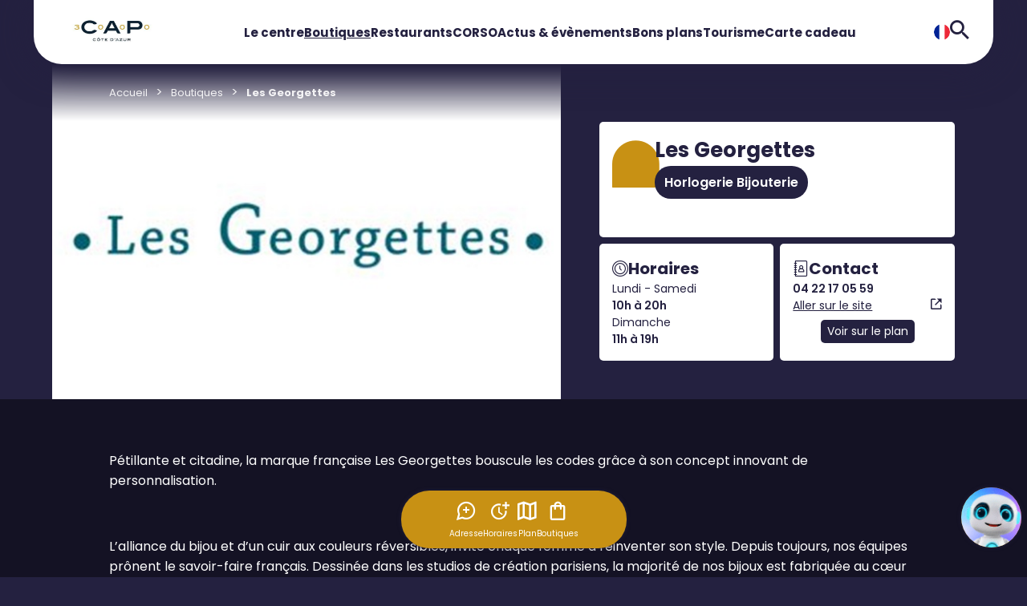

--- FILE ---
content_type: text/html; charset=utf-8
request_url: https://www.cap3000.com/boutiques/les-georgettes
body_size: 16848
content:
<!DOCTYPE html>
<!--[if !IE]><!-->
<html lang="fr">
<!--<![endif]-->
<head>
    <script type="text/javascript">
    window.gdprAppliesGlobally = true; (function () {
            function a(e) {
                if (!window.frames[e]) {
                    if (document.body && document.body.firstChild) { var t = document.body; var n = document.createElement("iframe"); n.style.display = "none"; n.name = e; n.title = e; t.insertBefore(n, t.firstChild) }
                    else { setTimeout(function () { a(e) }, 5) }
                }
            } function e(n, r, o, c, s) {
                function e(e, t, n, a) { if (typeof n !== "function") { return } if (!window[r]) { window[r] = [] } var i = false; if (s) { i = s(e, t, n) } if (!i) { window[r].push({ command: e, parameter: t, callback: n, version: a }) } } e.stub = true; function t(a) {
                    if (!window[n] || window[n].stub !== true) { return } if (!a.data) { return }
                    var i = typeof a.data === "string"; var e; try { e = i ? JSON.parse(a.data) : a.data } catch (t) { return } if (e[o]) { var r = e[o]; window[n](r.command, r.parameter, function (e, t) { var n = {}; n[c] = { returnValue: e, success: t, callId: r.callId }; a.source.postMessage(i ? JSON.stringify(n) : n, "*") }, r.version) }
                }
                if (typeof window[n] !== "function") { window[n] = e; if (window.addEventListener) { window.addEventListener("message", t, false) } else { window.attachEvent("onmessage", t) } }
            } e("__tcfapi", "__tcfapiBuffer", "__tcfapiCall", "__tcfapiReturn"); a("__tcfapiLocator"); (function (e) {
                var t = document.createElement("script"); t.id = "spcloader"; t.type = "text/javascript"; t.async = true; t.src = "https://sdk.privacy-center.org/" + e + "/loader.js?target=" + document.location.hostname; t.charset = "utf-8"; var n = document.getElementsByTagName("script")[0]; n.parentNode.insertBefore(t, n)
            })("61848416-c3c3-40e1-98ba-1222cc574589")
    })();
</script>

    <meta charset="utf-8" />
    <meta http-equiv="X-UA-Compatible" content="IE=edge">
    <meta http-equiv="content-type" content="text/html; charset=utf-8">
    <meta name="viewport" content="width=device-width, initial-scale=1.0, maximum-scale=1.0, user-scalable=no">
    <meta name="format-detection" content="telephone=no">

    
    

        <link rel="apple-touch-icon" sizes="120x120" href="/-/media/cap3000/images/favicon.png?as=0&amp;w=120&amp;sc_lang=fr-fr&amp;hash=9CA15160644DABF573FA4FB486FE9F3C" />
    <link rel="icon" type="image/png" sizes="32x32" href="/-/media/cap3000/images/favicon.png?as=0&amp;w=32&amp;sc_lang=fr-fr&amp;hash=143B2055659793385D3F160D2D61AA08" />
    <link rel="icon" type="image/png" sizes="16x16" href="/-/media/cap3000/images/favicon.png?as=0&amp;w=16&amp;sc_lang=fr-fr&amp;hash=CAE5DD879B818633AE194A5D94B96512" />

        <link rel="stylesheet" type="text/css" href="/medias/css/Cap3000.css?v=2026-01-05">

    
    <title>Boutique Les Georgettes : Centre CAP3000</title>
    <meta property="og:title" content="Boutique Les Georgettes : Centre CAP3000" />
    <meta property="og:site_name" content="CAP3000" />
    <meta name="description" content="Votre boutique Les Georgettes vous attend dans votre centre commercial CAP3000 situ&#233; &#224; Saint-Laurent-du-Var: Horlogerie Bijouterie !">
    <meta property="og:description" content="Votre boutique Les Georgettes vous attend dans votre centre commercial CAP3000 situ&#233; &#224; Saint-Laurent-du-Var: Horlogerie Bijouterie !" />
    <meta property="og:image" content="https://www.cap3000.com" />


    <style>
        [x-cloak] {
            display: none !important;
        }
    </style>
</head>
<body class="">
        <header>
             <div x-data="{
    isHeaderLanguageSelectorOpen: false,
    headerSmallHeaderCurrentHoveredMenuIndex: -1,
    isHeaderSmallSidenavOpen: false,
    headerSmallSidenavCurrentOpenMenuIndex: -1,
    isModalAdresseOpen: false,
    isModalHorairesOpen: false
  }">


    <nav
      class="header-large"
      :class="{
        'is-rounded-both-sides': headerSmallHeaderCurrentHoveredMenuIndex == -1 && !isHeaderLanguageSelectorOpen,
        'is-rounded-left-side': isHeaderLanguageSelectorOpen
      }">
      <a class="header-large-logo" href="/">
        <img src="/-/media/cap3000/images/logo.jpg?sc_lang=fr-fr" alt="Cap 3000 logo" />
      </a>
      <div class="header-large-menus">
            <div @mouseenter="headerSmallHeaderCurrentHoveredMenuIndex = $event.target.classList.contains('has-children') ? 0 : -1"
                @mouseleave="headerSmallHeaderCurrentHoveredMenuIndex = -1"
                class="header-large-menus-menu ">
              <a class="" href="/informations" data-name="Le centre">Le centre</a>

            </div>
            <div @mouseenter="headerSmallHeaderCurrentHoveredMenuIndex = $event.target.classList.contains('has-children') ? 1 : -1"
                @mouseleave="headerSmallHeaderCurrentHoveredMenuIndex = -1"
                class="header-large-menus-menu has-children">
              <a class="active-link" href="/boutiques" data-name="Boutiques">Boutiques</a>

                <div class="header-large-menus-menu-submenus" :class="{'open': headerSmallHeaderCurrentHoveredMenuIndex == 1}">
                    <div>
                      <a href="/boutiques/univers/mode-femme">Mode Femme</a>
                    </div>
                    <div>
                      <a href="/boutiques/univers/animalerie">Animalerie</a>
                    </div>
                    <div>
                      <a href="/boutiques/univers/banque">Banque</a>
                    </div>
                    <div>
                      <a href="/boutiques/univers/beaute-et-parfumerie">Beaut&#233; et parfumerie</a>
                    </div>
                    <div>
                      <a href="/boutiques/univers/bricolage">Bricolage</a>
                    </div>
                    <div>
                      <a href="/boutiques/univers/chaussures">Chaussures</a>
                    </div>
                    <div>
                      <a href="/boutiques/univers/coiffeur-et-barber">Coiffeur et barber</a>
                    </div>
                    <div>
                      <a href="/boutiques/univers/corso">CORSO</a>
                    </div>
                    <div>
                      <a href="/boutiques/univers/culture">Culture</a>
                    </div>
                    <div>
                      <a href="/boutiques/univers/decoration-et-ameublement">D&#233;coration et ameublement</a>
                    </div>
                    <div>
                      <a href="/boutiques/univers/electromenager">&#201;lectrom&#233;nager</a>
                    </div>
                    <div>
                      <a href="/boutiques/univers/gourmandises">Gourmandises</a>
                    </div>
                </div>
            </div>
            <div @mouseenter="headerSmallHeaderCurrentHoveredMenuIndex = $event.target.classList.contains('has-children') ? 2 : -1"
                @mouseleave="headerSmallHeaderCurrentHoveredMenuIndex = -1"
                class="header-large-menus-menu ">
              <a class="" href="/restaurants" data-name="Restaurants">Restaurants</a>

            </div>
            <div @mouseenter="headerSmallHeaderCurrentHoveredMenuIndex = $event.target.classList.contains('has-children') ? 4 : -1"
                @mouseleave="headerSmallHeaderCurrentHoveredMenuIndex = -1"
                class="header-large-menus-menu ">
              <a class="" href="/corso" data-name="CORSO">CORSO</a>

            </div>
            <div @mouseenter="headerSmallHeaderCurrentHoveredMenuIndex = $event.target.classList.contains('has-children') ? 5 : -1"
                @mouseleave="headerSmallHeaderCurrentHoveredMenuIndex = -1"
                class="header-large-menus-menu ">
              <a class="" href="/actualites" data-name="Actus &amp; &#233;v&#232;nements ">Actus &amp; &#233;v&#232;nements </a>

            </div>
            <div @mouseenter="headerSmallHeaderCurrentHoveredMenuIndex = $event.target.classList.contains('has-children') ? 6 : -1"
                @mouseleave="headerSmallHeaderCurrentHoveredMenuIndex = -1"
                class="header-large-menus-menu ">
              <a class="" href="/bons-plans" data-name="Bons plans">Bons plans</a>

            </div>
            <div @mouseenter="headerSmallHeaderCurrentHoveredMenuIndex = $event.target.classList.contains('has-children') ? 7 : -1"
                @mouseleave="headerSmallHeaderCurrentHoveredMenuIndex = -1"
                class="header-large-menus-menu ">
              <a class="" href="/tourisme" data-name="Tourisme">Tourisme</a>

            </div>
            <div @mouseenter="headerSmallHeaderCurrentHoveredMenuIndex = $event.target.classList.contains('has-children') ? 8 : -1"
                @mouseleave="headerSmallHeaderCurrentHoveredMenuIndex = -1"
                class="header-large-menus-menu ">
              <a class="" href="/carte-cadeau" data-name="Carte cadeau">Carte cadeau</a>

            </div>
      </div>
      <div class="header-large-icons">
        <div class="header-large-icons-languages">
              <img @click="isHeaderLanguageSelectorOpen = !isHeaderLanguageSelectorOpen" src="/-/media/cap3000international/images/header/fr.png" alt="" />
              <div class="header-large-icons-languages-dropdown" :class="{'open': isHeaderLanguageSelectorOpen}">
                      <a href="https://en.cap3000.com">
                        <img src="/-/media/cap3000international/images/header/uk2.png" alt="" />
                        <span>Anglais</span>
                      </a>
              </div>
        </div>
        <div class="header-large-icons-search">
          <a href="/recherche">
            <i class="alt-Icon alt-Icon--999996-search"></i>
          </a>
        </div>
      </div>
    </nav>

    <div class="header-small">

      <nav
        class="header-small-header"
        :class="{
          'is-rounded-both-sides': !isHeaderLanguageSelectorOpen,
          'is-rounded-left-side': isHeaderLanguageSelectorOpen
        }">
        <div></div>
        <a class="header-small-header-logo" href="/">
          <img src="/-/media/cap3000/images/logo.jpg?sc_lang=fr-fr" alt="Cap 3000 logo" />
        </a>
        <div class="header-small-header-icons">
          <div class="header-small-header-icons-languages">
                <img @click="isHeaderLanguageSelectorOpen = !isHeaderLanguageSelectorOpen" src="/-/media/cap3000international/images/header/fr.png" alt="" />
                <div class="header-small-header-icons-languages-dropdown" :class="{'open': isHeaderLanguageSelectorOpen}">
                        <a href="https://en.cap3000.com">
                          <img src="/-/media/cap3000international/images/header/uk2.png" alt="" />
                          <span>Anglais</span>
                        </a>
                </div>
          </div>
          <div class="header-small-header-icons-search">
            <a href="/recherche">
              <i class="alt-Icon alt-Icon--999996-search"></i>
            </a>
          </div>
        </div>
      </nav>

      <div :class="{'overlay': isHeaderSmallSidenavOpen}">
        <div class="header-small-sidenav" :class="{'open': isHeaderSmallSidenavOpen}">
          <i @click="isHeaderSmallSidenavOpen = !isHeaderSmallSidenavOpen" class="alt-Icon alt-Icon--999997-cross"></i>       
          <a class="mobile-logo" href="/">
            <img src="/-/media/cap3000/images/logosecondary.png?sc_lang=fr-fr" alt="Cap 3000 logo" />
          </a>
          <div class="header-small-sidenav-menus">
              <div class="header-small-sidenav-menus-menu">
                <a href="/informations" data-name="Le centre">
                  <i class="alt-Icon alt-Icon--9999928-home"></i>
                  Le centre
                </a>
                  
            
              </div>
              <div class="header-small-sidenav-menus-menu">
                <a href="/boutiques" data-name="Boutiques">
                  <i class="alt-Icon alt-Icon--999994-boutique"></i>
                  Boutiques
                </a>
                  
                  <i @click="headerSmallSidenavCurrentOpenMenuIndex = 1" class="chevron chevron-right"></i>
            
                  <div class="header-small-sidenav-menus-menu-submenus-sidenav" :class="{'open': headerSmallSidenavCurrentOpenMenuIndex == 1}">
                    <i @click="isHeaderSmallSidenavOpen = !isHeaderSmallSidenavOpen; headerSmallSidenavCurrentOpenMenuIndex = -1" class="alt-Icon alt-Icon--999997-cross"></i>       
                    <div class="header-small-sidenav-menus-menu-submenus-sidenav-submenus"> 
                      <div class="header-small-sidenav-menus-menu-submenus-sidenav-submenus-back">
                        <i @click="headerSmallSidenavCurrentOpenMenuIndex = -1" class="chevron chevron-left"></i>                        
                        <a href="/boutiques" data-name="Boutiques">Boutiques</a>
                      </div>

                        <div>
                          <a href="/boutiques/univers/mode-femme">Mode Femme</a>
                        </div>
                        <div>
                          <a href="/boutiques/univers/animalerie">Animalerie</a>
                        </div>
                        <div>
                          <a href="/boutiques/univers/banque">Banque</a>
                        </div>
                        <div>
                          <a href="/boutiques/univers/beaute-et-parfumerie">Beaut&#233; et parfumerie</a>
                        </div>
                        <div>
                          <a href="/boutiques/univers/bricolage">Bricolage</a>
                        </div>
                        <div>
                          <a href="/boutiques/univers/chaussures">Chaussures</a>
                        </div>
                        <div>
                          <a href="/boutiques/univers/coiffeur-et-barber">Coiffeur et barber</a>
                        </div>
                        <div>
                          <a href="/boutiques/univers/corso">CORSO</a>
                        </div>
                        <div>
                          <a href="/boutiques/univers/culture">Culture</a>
                        </div>
                        <div>
                          <a href="/boutiques/univers/decoration-et-ameublement">D&#233;coration et ameublement</a>
                        </div>
                        <div>
                          <a href="/boutiques/univers/electromenager">&#201;lectrom&#233;nager</a>
                        </div>
                        <div>
                          <a href="/boutiques/univers/gourmandises">Gourmandises</a>
                        </div>
                    </div>
                  </div>
              </div>
              <div class="header-small-sidenav-menus-menu">
                <a href="/restaurants" data-name="Restaurants">
                  <i class="alt-Icon alt-Icon--9999917-cafe"></i>
                  Restaurants
                </a>
                  
            
              </div>
              <div class="header-small-sidenav-menus-menu">
                <a href="/loisirs" data-name="Loisirs">
                  <i class="alt-Icon alt-Icon--9999914-loisir"></i>
                  Loisirs
                </a>
                  
            
              </div>
              <div class="header-small-sidenav-menus-menu">
                <a href="/corso" data-name="CORSO">
                  <i class="alt-Icon alt-Icon--23-heart"></i>
                  CORSO
                </a>
                  
            
              </div>
              <div class="header-small-sidenav-menus-menu">
                <a href="/actualites" data-name="Actus &amp; &#233;v&#232;nements ">
                  <i class="alt-Icon alt-Icon--9999927-breakingnews"></i>
                  Actus &amp; &#233;v&#232;nements 
                </a>
                  
            
              </div>
              <div class="header-small-sidenav-menus-menu">
                <a href="/bons-plans" data-name="Bons plans">
                  <i class="alt-Icon alt-Icon--9999925-discount"></i>
                  Bons plans
                </a>
                  
            
              </div>
              <div class="header-small-sidenav-menus-menu">
                <a href="/tourisme" data-name="Tourisme">
                  <i class="alt-Icon alt-Icon--50-apn "></i>
                  Tourisme
                </a>
                  
            
              </div>
              <div class="header-small-sidenav-menus-menu">
                <a href="/carte-cadeau" data-name="Carte cadeau">
                  <i class="alt-Icon alt-Icon--77-carteCadeau"></i>
                  Carte cadeau
                </a>
                  
            
              </div>
              <div class="header-small-sidenav-menus-menu">
                <a href="/recrutement" data-name="Offres d&#39;Emploi">
                  <i class="alt-Icon alt-Icon--06-avatar"></i>
                  Offres d&#39;Emploi
                </a>
                  
            
              </div>
              <div class="header-small-sidenav-menus-menu">
                <a href="/faq" data-name="Besoin d&#39;aide">
                  <i class="alt-Icon alt-Icon--9999922-question"></i>
                  Besoin d&#39;aide
                </a>
                  
            
              </div>
          </div>
          <div class="header-small-sidenav-contact">
              <a href="/contact">Nous contacter</a>
          </div>
        </div>
      </div>
    </div>

    <div x-show="isModalAdresseOpen" x-cloak class="overlay">
      <div class="modal modal-adresse">
        <i @click="isModalAdresseOpen = false" class="alt-Icon alt-Icon--999997-cross"></i>
        <div class="bubble-wrapper">
          <i class="alt-Icon alt-Icon--999999-bubble large"></i>
        </div>
            <span class="modal-adresse-title">Adresse du centre</span>
    <span class="modal-adresse-text"> Avenue Eug&#232;ne Donade&#239;<br>06700 Saint-Laurent-du-Var </span>
<picture>
<source 
media="(min-width: 801px)" srcset="/-/media/cap3000/images/plans/miniplan.jpg?as=1&w=1440&hash=51D6FE88452C460781CD6819AAC94F7D 801w,/-/media/cap3000/images/plans/miniplan.jpg?as=1&w=2880&hash=1F2B4D3916AEA685586A2A11043E76B6 1602w"><img 
class="alt-Map" src="/-/media/cap3000/images/plans/miniplan.jpg?as=1&w=800&hash=06DD4C06F0940CE5BDA5B09DE9F46FDC" srcset="/-/media/cap3000/images/plans/miniplan.jpg?as=1&w=800&hash=06DD4C06F0940CE5BDA5B09DE9F46FDC 481w,/-/media/cap3000/images/plans/miniplan.jpg?as=1&w=1600&hash=897CB39B6BED39295AE11B61B84AB955 962w" alt="Capture GoogleMap centre CAP3000"></picture>
    <a class="alt-Button alt-Button--blue js-ItinaryFromI">Y aller</a>

      </div>
    </div>

    <div x-show="isModalHorairesOpen" x-cloak class="overlay">
      <div class="modal modal-horaires">
        <i @click="isModalHorairesOpen = false" class="alt-Icon alt-Icon--999997-cross"></i>
        <div class="bubble-wrapper">
          <i class="alt-Icon alt-Icon--999999-bubble large"></i>
        </div>
            <span class="modal-horaires-title"> Horaires </span>
        <div class="modal-horaires-opening-hours">
            <span class="modal-horaires-opening-hours-title"> Centre commercial </span>

                <div class="modal-horaires-opening-hours-by-day">
                    <span>Lundi - Samedi</span>
                    <span>8h30 &#224; 21h</span>
                </div>
                <div class="modal-horaires-opening-hours-by-day">
                    <span>Dimanche</span>
                    <span>9h &#224; 20h</span>
                </div>
        </div>
        <div class="modal-horaires-opening-hours">
            <span class="modal-horaires-opening-hours-title"> Boutiques </span>

                <div class="modal-horaires-opening-hours-by-day">
                    <span>Du lundi au samedi </span>
                    <span>10h00 &#224; 20h00</span>
                </div>
                <div class="modal-horaires-opening-hours-by-day">
                    <span>Dimanche et jours f&#233;ri&#233;s</span>
                    <span>11h00 &#224; 19h00</span>
                </div>
        </div>
        <div class="modal-horaires-opening-hours">
            <span class="modal-horaires-opening-hours-title"> Restaurants </span>

                <div class="modal-horaires-opening-hours-by-day">
                    <span>Du lundi au dimanche</span>
                    <span>jusqu&#39;&#224; 1h00</span>
                </div>
        </div>
        <div class="modal-horaires-opening-hours">
            <span class="modal-horaires-opening-hours-title"> Monoprix </span>

                <div class="modal-horaires-opening-hours-by-day">
                    <span>Du lundi au samedi </span>
                    <span>8h30 &#224; 21h00</span>
                </div>
                <div class="modal-horaires-opening-hours-by-day">
                    <span>Dimanche et jours f&#233;ri&#233;s</span>
                    <span>9h00 &#224; 20h00</span>
                </div>
        </div>
        <div class="modal-horaires-opening-hours">
            <span class="modal-horaires-opening-hours-title"> Pharmacie </span>

                <div class="modal-horaires-opening-hours-by-day">
                    <span>Du lundi au samedi</span>
                    <span>de 9h00 &#224; 20h00</span>
                </div>
        </div>
        <div class="modal-horaires-opening-hours">
            <span class="modal-horaires-opening-hours-title"> Parking Nord </span>

                <div class="modal-horaires-opening-hours-by-day">
                    <span>Du lundi au dimanche</span>
                    <span>de 5h00 &#224; 1h00</span>
                </div>
        </div>
        <div class="modal-horaires-opening-hours">
            <span class="modal-horaires-opening-hours-title"> Parking Sud </span>

                <div class="modal-horaires-opening-hours-by-day">
                    <span>Du lundi au dimanche / Acc&#232;s Digue</span>
                    <span>6h45 &#224; 2h00</span>
                </div>
                <div class="modal-horaires-opening-hours-by-day">
                    <span>Lundi au Dimanche / Acc&#232;s Novotel </span>
                    <span>9h45 &#224; 2h00</span>
                </div>
        </div>
    <span class="modal-horaires-open-sunday"> Trouver une enseigne ouverte le dimanche </span>
    <div class="modal-horaires-stores">
            <div class="modal-horaires-stores-store">
                <a href="/boutiques?OpenOnSunday=1">
                    <i class="alt-Icon alt-Icon--9999916-boutique2"></i>
                    Boutiques
                </a>
            </div>
            <div class="modal-horaires-stores-store">
                <a href="/restaurants?OpenOnSunday=1">
                    <i class="alt-Icon alt-Icon--9999917-cafe"></i>
                    Restaurants
                </a>
            </div>
            <div class="modal-horaires-stores-store">
                <a href="/loisirs?OpenOnSunday=1">
                    <i class="alt-Icon alt-Icon--9999914-loisir"></i>
                    Loisirs
                </a>
            </div>
    </div>
    <a href="/informations" class="alt-Button alt-Button--blue"> Plus d&#39;informations </a>

      </div>
    </div>

    <div class="tab-bar">
      <span @click="isModalAdresseOpen = true">
        <i class="alt-Icon alt-Icon--999991-loc"></i>
        Adresse
      </span>
      <span @click="isModalHorairesOpen = true">
        <i class="alt-Icon alt-Icon--999992-horaires"></i>
        Horaires
      </span>
      <a href="/plan">
        <i class="alt-Icon alt-Icon--999993-map"></i>
        Plan
      </a>
      <a href="/boutiques">
        <i class="alt-Icon alt-Icon--999994-boutique"></i>
        Boutiques
      </a>
      <span></span>
      <i @click="isHeaderSmallSidenavOpen = !isHeaderSmallSidenavOpen" class="alt-Icon alt-Icon--999995-menu"></i>
    </div>
       
  </div>

        </header>
    <main class="MainWrapper ">
            <div class="alt-section">
        <div class="component-content">
            <ul class="alt-Breadcrumb">
                    <li class="alt-Breadcrumb-Item"><a title="Accueil" class="alt-Text-Regular13 alt-Breadcrumb-ItemLink" href="https://www.cap3000.com">Accueil</a></li>
                    <li class="alt-Breadcrumb-Item"><a title="Boutiques" class="alt-Text-Regular13 alt-Breadcrumb-ItemLink" href="https://www.cap3000.com/boutiques">Boutiques</a></li>
                    <li class="alt-Breadcrumb-Item"><a title="Les Georgettes" class="alt-Text-Regular13 alt-Breadcrumb-ItemLink" href="https://www.cap3000.com/boutiques/les-georgettes">Les Georgettes</a></li>
            </ul>
        </div>
    </div>
    <script type="application/ld+json">
        {"@context":"http://www.schema.org","@type":"BreadcrumbList","itemListElement":[

{"@type":"ListItem","position":1,"item":{"@id":"https://www.cap3000.com","name":"Accueil"}},{"@type":"ListItem","position":2,"item":{"@id":"https://www.cap3000.com/boutiques","name":"Boutiques"}},{ "@type":"ListItem","position":3,"item":{ "name":"Les Georgettes"} }]};         
    </script>    

    <script type='application/ld+json'>
    {"@context":"http://www.schema.org","@type":"Store","name":"Les Georgettes","url":"https://www.cap3000.com/boutiques/les-georgettes","logo":"https://www.cap3000.com/-/media/cap3000/images/enseignes/logo-fiche-boutique---les-georgettes/logo-georgettes.jpg","image":"https://www.cap3000.com","description":"Pétillante et citadine, la marque française Les Georgettes bouscule les codes grâce à son concept innovant de personnalisation. \n \nL’alliance du bijou et d’un cuir aux couleurs réversibles, invite chaque femme à réinventer son style. Depuis toujours, nos équipes prônent le savoir-faire français. Dessinée dans les studios de création parisiens, la majorité de nos bijoux est fabriquée au cœur de la vallée du bijou en Ardèche. Présentées dans un écrin bleu canard, nos créations rendent chaque femme unique. \n \nLes Georgettes, marque créatrice de joie.\n \n","address":{"@type":"PostalAddress","streetAddress":"Avenue Eugène Donadeï","addressLocality":"Saint-Laurent-du-Var","addressRegion":"","postalCode":"06700","addressCountry":"","telephone":"04 22 17 05 59"},"geo":{"@type":"GeoCoordinates","latitude":"43.658786","longitude":"7.196604"},"openingHours":"Mo, Tu, We, Th, Fr, Sa 08:30-23:00 Su 09:00-23:00"}
    </script>
    <div class="shop js-shopDetails ">
        <section class="alt-section">
            <div class="shop-head component-content">
                <div class="shop-head_img logo">
                            <img class="alt-ShopInfos-img" src="/-/media/cap3000/images/enseignes/logo-fiche-boutique---les-georgettes/logo-georgettes.jpg?as=0&amp;w=650&amp;hash=7889C72F059531675E315A569F4271B7" />
                            <div class="shop-head_img--gradient"></div>
                </div>

                <div class="shop-head_article">
                    <div class="shop-head_article_grid article-grid js-ArticleGrid">
                        <div class="article-grid_top">
                            <h1>Les Georgettes</h1>
                                <div class="article-grid_top--pills">
                                        <span class="badge badge-blue "><a href="/boutiques/univers/horlogerie-bijouterie">Horlogerie Bijouterie</a></span>
                                </div>
                            <i class="alt-Icon alt-Icon--9999912-boutique"></i>
                        </div>
                        <div class="article-grid_left">
                                <div class="horaires">
                                    <i class="alt-Text-Regular20 alt-Icon flex alt-Icon--9999934-horaires-store"></i>
                                    <p class="alt-Text-Regular20 alt-Text-Weight700">Horaires</p>
                                </div>
                                    <div class="opening-hours alt-Text-Regular14">
                                        <span>Lundi - Samedi&nbsp;</span>
                                            <span class="alt-Text-Weight600">  10h à 20h</span>
                                    </div>
                                    <div class="opening-hours alt-Text-Regular14">
                                        <span>Dimanche&nbsp;</span>
                                            <span class="alt-Text-Weight600">  11h à 19h</span>
                                    </div>
                        </div>
                        <div class="article-grid_right">
                            <div class="contact">
                                <i class="alt-Text-Regular20 alt-Icon flex alt-Icon--9999935-contact-store"></i>
                                <p class="alt-Text-Regular20 alt-Text-Weight700">Contact</p>
                            </div>
                                <div class="contact-details alt-Text-Regular14">
                                        <a href="tel:04 22 17 05 59" class="alt-Text-Weight600">04 22 17 05 59</a>
                                                                    </div>
                                                            <a class="go-site alt-Text-Regular14" href="https://www.lesgeorgettes.com/" target="_blank">
                                    <span>Aller sur le site</span>
                                    <i class="alt-Icon alt-Icon--9999922-external-link"></i>
                                </a>
                                                            <a class="check-map" href="/plan?initialpoi=E0.131" target="_blank">Voir sur le plan</a>
                        </div>
                    </div>
                </div>
            </div>
        </section>


            <section class="alt-section shop-section-colored">
                <div class="shop-section component-content">
                    <div class="shop-description_wrapper">
                        <p>P&eacute;tillante et citadine, la marque fran&ccedil;aise Les Georgettes bouscule les codes gr&acirc;ce &agrave; son concept innovant de personnalisation. </p>
<p>&nbsp;</p>
<p>L&rsquo;alliance du bijou et d&rsquo;un cuir aux couleurs r&eacute;versibles, invite chaque femme &agrave; r&eacute;inventer son style. Depuis toujours, nos &eacute;quipes pr&ocirc;nent le savoir-faire fran&ccedil;ais. Dessin&eacute;e dans les studios de cr&eacute;ation parisiens, la majorit&eacute; de nos bijoux est fabriqu&eacute;e au c&oelig;ur de la vall&eacute;e du bijou en Ard&egrave;che. Pr&eacute;sent&eacute;es dans un &eacute;crin bleu canard, nos cr&eacute;ations rendent chaque femme unique. </p>
<p>&nbsp;</p>
<p>Les Georgettes, marque cr&eacute;atrice de joie.</p>
<div>&nbsp;</div>
<img alt="" style="width:100%;" src="-/media/00e1d50c32664155ae172d0209548f63.ashx" />
                    </div>
                </div>
            </section>


            <section class="alt-section ">
                <div class="shop-section component-content">
                        <div id="slider-cards-bons-plans" class="slider ">
		<div class="component-content">
			<div class="slider-header">
				<h2 class="alt-Text-SM18">Bons plans</h2>
			</div>
			<div class="slider-progress-bar_wrapper">
				<div class="slider-progress-bar">
					<div class="slider-progress-bar-fill"></div>
				</div>
			</div>
			<div class="js-flickity" data-flickity='{
			"contain": true,
			"prevNextButtons": false,
			"pageDots": false,
			"cellAlign": "left"
			}'>
    <div class="card card-bon-plan" id="Les Georgettes" style="font-size: calc(16rem / 16);">
        <a href="/bons-plans/les-georgettes-0126-bp3">
            <div class="card-top logo">
                <img src="/-/media/cap3000/images/enseignes/logo-fiche-boutique---les-georgettes/logo-georgettes.jpg?as=0&w=342&hash=48BF1289386E2E6FD91BE9126E266426" alt="Les Georgettes" />
                <div class="card-tags">
                    <span class="card-tags-tag-blue">Du 14/01 au 03/02</span>
                </div>
            </div>
            <div class="card-bottom">
                <div class="card-bottom-header">
                    <div class="bubble-wrapper">
                        <i class="alt-Icon alt-Icon--9999910-bonPlan"></i>
                    </div>
                    <div class="card-bottom-header-title">
                        <span class="card-bottom-content-small">Bon plan</span>
                        <span class="card-bottom-content-large limit-2">Les Georgettes</span>
                    </div>
                </div>
                <div class="card-bottom-description">
                    <span class="card-bottom-content-large limit-1">Soldes Hiver - Deuxième Démarque</span>
                    <span class="card-bottom-content-small limit-2">Nouveaux articles soldés ! <br>Jusqu’à -50% sur une sélection d’articles*</span>
                </div>
            </div>
        </a>
    </div>    
			</div>
		</div>
    </div>

                </div>
            </section>



    </div>

        <div class="alt-Wrapper">
            
        </div>
    </main>
        <footer class="alt-Footer">
            <div x-data="{
    footerSmallOpenMenuIndex: [],
    isModalNewsletterOpen: false
}">

    <div class="footer js-Cookie">
        
        <div class="footer-top">
                <div class="footer-top-content">
                    <span class="alt-Text-Weight700">Newsletter</span>
                    <span class="alt-Button alt-Button--white" @click="isModalNewsletterOpen = true">
                        S&#39;inscrire
                        <i class="alt-Icon alt-Icon--999998-email"></i>
                    </span>
                </div>
        </div>
        
        <div class="footer-menus">
            <div class="footer-menus-content">
                            <div class="footer-menus-content-col">
                                <div class="footer-menus-content-col-title">
                                    <a href="/informations" class="col-title">CAP3000</a>
                                    <template x-if="!footerSmallOpenMenuIndex.includes(1)">
                                        <i @click="footerSmallOpenMenuIndex.push(1)" class="chevron chevron-bottom"></i>
                                    </template>
                                    <template x-if="footerSmallOpenMenuIndex.includes(1)">
                                        <i @click="footerSmallOpenMenuIndex = footerSmallOpenMenuIndex.filter((colIndex) => 1 != colIndex)" class="chevron chevron-top"></i>
                                    </template>
                                </div>
                                <div class="footer-menus-content-col-menus " :class="{'open': footerSmallOpenMenuIndex.includes(1)}">
                                        <div class="footer-menus-content-col-menu">
                                            <a href="/informations" target="" >Le centre</a>
                                        </div>
                                        <div class="footer-menus-content-col-menu">
                                            <a href="/informations#horaires-section" target="" >Horaires</a>
                                        </div>
                                        <div class="footer-menus-content-col-menu">
                                            <a href="/informations#services-section" target="" >Services</a>
                                        </div>
                                        <div class="footer-menus-content-col-menu">
                                            <a href="/informations#acces-section" target="" >Acc&#232;s</a>
                                        </div>
                                        <div class="footer-menus-content-col-menu">
                                            <a href="/plan" target="" >Plan</a>
                                        </div>
                                        <div class="footer-menus-content-col-menu">
                                            <a href="/actualites" target="" >Actualit&#233;s</a>
                                        </div>
                                        <div class="footer-menus-content-col-menu">
                                            <a href="/efs" target="" >Exposition IN Fusion par l&#39;E.F.S</a>
                                        </div>
                                </div>
                            </div>
                            <div class="footer-menus-content-col">
                                <div class="footer-menus-content-col-title">
                                    <a href="/boutiques" class="col-title">COMMERCES</a>
                                    <template x-if="!footerSmallOpenMenuIndex.includes(2)">
                                        <i @click="footerSmallOpenMenuIndex.push(2)" class="chevron chevron-bottom"></i>
                                    </template>
                                    <template x-if="footerSmallOpenMenuIndex.includes(2)">
                                        <i @click="footerSmallOpenMenuIndex = footerSmallOpenMenuIndex.filter((colIndex) => 2 != colIndex)" class="chevron chevron-top"></i>
                                    </template>
                                </div>
                                <div class="footer-menus-content-col-menus " :class="{'open': footerSmallOpenMenuIndex.includes(2)}">
                                        <div class="footer-menus-content-col-menu">
                                            <a href="/boutiques" target="" >Boutiques</a>
                                        </div>
                                        <div class="footer-menus-content-col-menu">
                                            <a href="/restaurants" target="" >Restaurants</a>
                                        </div>
                                        <div class="footer-menus-content-col-menu">
                                            <a href="/loisirs" target="" >Loisirs</a>
                                        </div>
                                        <div class="footer-menus-content-col-menu">
                                            <a href="/bons-plans" target="" >Bons plans</a>
                                        </div>
                                        <div class="footer-menus-content-col-menu">
                                            <a href="/recrutement" target="" >Offres d&#39;emploi</a>
                                        </div>
                                        <div class="footer-menus-content-col-menu">
                                            <a href="/carte-cadeau" target="" >Carte cadeau</a>
                                        </div>
                                </div>
                            </div>
                            <div class="footer-menus-content-col">
                                <div class="footer-menus-content-col-title">
                                    <a href="/contact" class="col-title">CONTACT</a>
                                    <template x-if="!footerSmallOpenMenuIndex.includes(3)">
                                        <i @click="footerSmallOpenMenuIndex.push(3)" class="chevron chevron-bottom"></i>
                                    </template>
                                    <template x-if="footerSmallOpenMenuIndex.includes(3)">
                                        <i @click="footerSmallOpenMenuIndex = footerSmallOpenMenuIndex.filter((colIndex) => 3 != colIndex)" class="chevron chevron-top"></i>
                                    </template>
                                </div>
                                <div class="footer-menus-content-col-menus " :class="{'open': footerSmallOpenMenuIndex.includes(3)}">
                                        <div class="footer-menus-content-col-menu">
                                            <a href="/espace-presse" target="" >Espace Presse</a>
                                        </div>
                                        <div class="footer-menus-content-col-menu">
                                            <a href="/faq" target="" >Questions fr&#233;quentes</a>
                                        </div>
                                        <div class="footer-menus-content-col-menu">
                                            <a href="/contact" target="" >Contactez-nous</a>
                                        </div>
                                        <div class="footer-menus-content-col-menu">
                                            <a href="/accessibilite" target="" >Accessibilit&#233; : non conforme</a>
                                        </div>
                                </div>
                            </div>
                            <div class="footer-menus-content-col">
                                <div class="footer-menus-content-col-title">
                                    <a href="/commercialisation" class="col-title">LOCATION EMPLACEMENT</a>
                                    <template x-if="!footerSmallOpenMenuIndex.includes(4)">
                                        <i @click="footerSmallOpenMenuIndex.push(4)" class="chevron chevron-bottom"></i>
                                    </template>
                                    <template x-if="footerSmallOpenMenuIndex.includes(4)">
                                        <i @click="footerSmallOpenMenuIndex = footerSmallOpenMenuIndex.filter((colIndex) => 4 != colIndex)" class="chevron chevron-top"></i>
                                    </template>
                                </div>
                                <div class="footer-menus-content-col-menus " :class="{'open': footerSmallOpenMenuIndex.includes(4)}">
                                        <div class="footer-menus-content-col-menu">
                                            <a href="/commercialisation" target="" >Emplacement &#233;ph&#233;m&#232;re</a>
                                        </div>
                                </div>
                            </div>

            </div>
        </div>
        <div class="footer-separator">
            <div class="footer-separator-content">
                <hr />
            </div>
        </div>
        <div class="footer-bottom">
            <div class="footer-bottom-content">
                <a href="/">
                    <img src="/-/media/cap3000/images/logosecondary.png?sc_lang=fr-fr" alt="Cap 3000 logo" width="200" />
                </a>
                    <div class="footer-bottom-content-menus">
                            <a href="/mentions-legales" target="" >Mentions l&#233;gales</a>
                            <a href="/politique-confidentialite" target="" >Politique de confidentialit&#233;</a>
                            <a href="/politique-cookies" target="" >Politique de cookies</a>
                            <a href="javascript:void(0);" target="" id="didomiLink">G&#233;rer mes cookies</a>
                    </div>
                                    <div class="footer-bottom-content-social-networks">
                                <a href="https://www.facebook.com/CentreCommercialCap3000/" target="_blank" data-name="Facebook">
                                        <i class="alt-Icon alt-Icon--19-facebook"></i>
                                </a>
                                <a href="https://twitter.com/CCap3000" target="_blank" data-name="Twitter">
                                        <i class="alt-Icon alt-Icon--42-twitter"></i>
                                </a>
                                <a href="https://www.instagram.com/cap3000_cotedazur/" target="_blank" data-name="Instagram">
                                        <i class="alt-Icon alt-Icon--28-instagram"></i>
                                </a>
                                <a href="https://www.youtube.com/channel/UChZ-nNQaPT-SbZH4CBBYYSw" target="_blank" data-name="Youtube">
                                        <i class="alt-Icon alt-Icon--47-youtube"></i>
                                </a>
                                <a href="https://www.tiktok.com/@cap3000_cotedazur" target="_blank" data-name="Tiktok">
                                        <i class="alt-Icon">
                                            <svg height="16" viewBox="0 0 20 20" fill="currentColor">
                                                <path d="M16.6 5.82s.51.5 0 0A4.278 4.278 0 0 1 15.54 3h-3.09v12.4a2.592 2.592 0 0 1-2.59 2.5c-1.42 0-2.6-1.16-2.6-2.6c0-1.72 1.66-3.01 3.37-2.48V9.66c-3.45-.46-6.47 2.22-6.47 5.64c0 3.33 2.76 5.7 5.69 5.7c3.14 0 5.69-2.55 5.69-5.7V9.01a7.35 7.35 0 0 0 4.3 1.38V7.3s-1.88.09-3.24-1.48z" />
                                            </svg>
                                        </i>
                                </a>
                                                    <a href="https://www.tripadvisor.fr/Attraction_Review-g187238-d3851149-Reviews-Cap3000-St_Laurent_du_Var_French_Riviera_Cote_d_Azur_Provence_Alpes_Cote_d_Azur.html" target="" data-name="TripAdvisor">
                                <i class="alt-Icon">
                                    <img width="16" src="/-/media/cap3000international/images/footer/tripadvisor.png?as=0&amp;w=75&amp;hash=58D474EE6BF8687C7C89EBAE51B64E72" alt="Trip Advisor" />
                                </i>
                            </a>
                    </div>
            </div>
        </div>
    </div>

    <div x-show="isModalNewsletterOpen" x-cloak class="overlay">
        <div class="modal modal-newsletter">
            <i @click="isModalNewsletterOpen = false" class="alt-Icon alt-Icon--999997-cross"></i>
            


<div class="alt-NewsletterJs alt-Newsletter--register">
    <div class="modal-newsletter-step alt-Newsletter-content--subscribe">
        <div class="modal-newsletter-title">
            <div>
                <span>Recevez les informations et offres du centre</span>
            </div>
            
       <svg width='99' height='102' viewBox='0 0 99 102' fill='none' xmlns='http://www.w3.org/2000/svg'>
            <title>Newsletter</title>
            <path d='M0.541016 72.0071C8.71696 72.0071 15.3449 78.635 15.3449 86.8109V86.9793C7.16893 86.9793 0.541016 80.3514 0.541016 72.1754V72.0071Z' fill='#8B0E68'/>
            <path d='M15.3438 101.952C7.1678 101.952 0.539892 95.3237 0.539893 87.1478L0.539893 86.9794C8.71584 86.9794 15.3438 93.6073 15.3438 101.783L15.3438 101.952Z' fill='#8B0E68'/>
            <path d='M30.1484 72.0071L30.1484 72.1754C30.1484 80.3514 23.5205 86.9793 15.3446 86.9793L15.3446 86.8109C15.3446 78.635 21.9725 72.0071 30.1484 72.0071Z' fill='#8B0E68'/>
            <path d='M15.3447 101.952L15.3447 101.783C15.3447 93.6073 21.9726 86.9794 30.1486 86.9794L30.1486 87.1478C30.1486 95.3237 23.5207 101.952 15.3447 101.952Z' fill='#8B0E68'/>
            <path d='M68.6094 14.3451C68.6094 6.42252 75.0319 0 82.9545 0C90.8771 0 97.2996 6.42253 97.2996 14.3451V28.6902L68.6094 28.6902V14.3451Z' fill='#8B0E68'/>
            <path d='M34.4336 33.2032C34.4336 35.2596 34.8213 37.2959 35.5744 39.1958C36.3275 41.0957 37.4313 42.8219 38.8229 44.276C40.2145 45.7301 41.8665 46.8836 43.6846 47.6706C45.5028 48.4575 47.4515 48.8625 49.4195 48.8625C51.3874 48.8625 53.3361 48.4575 55.1543 47.6706C56.9724 46.8836 58.6245 45.7301 60.016 44.276C61.4076 42.8219 62.5114 41.0957 63.2645 39.1958C64.0177 37.2959 64.4053 35.2596 64.4053 33.2032L49.4195 33.2032L34.4336 33.2032Z' fill='#8B0E68'/>
            <path d='M64.4052 66.1569C64.4052 64.1005 64.0176 62.0642 63.2645 60.1643C62.5114 58.2644 61.4075 56.5382 60.016 55.0841C58.6244 53.63 56.9724 52.4765 55.1542 51.6896C53.3361 50.9026 51.3874 50.4976 49.4194 50.4976C47.4514 50.4976 45.5027 50.9026 43.6846 51.6896C41.8664 52.4765 40.2144 53.63 38.8228 55.0841C37.4313 56.5382 36.3274 58.2644 35.5743 60.1643C34.8212 62.0642 34.4336 64.1005 34.4336 66.1569L49.4194 66.1569H64.4052Z' fill='#8B0E68'/>
            <path d='M83.7984 71.4443C92.187 71.4443 98.9873 78.2447 98.9873 86.6333C98.9873 95.0219 92.187 101.822 83.7984 101.822L68.6094 101.822L68.6094 86.6333C68.6094 78.2447 75.4097 71.4443 83.7984 71.4443Z' fill='#8B0E68'/>
            <rect x='34.293' y='65.2563' width='30.3779' height='36.566' fill='#8B0E68'/>
            <path d='M68.3799 35.1465C76.6562 35.1465 83.3654 41.8558 83.3654 50.1321V50.3025C75.0891 50.3025 68.3799 43.5932 68.3799 35.3169V35.1465Z' fill='#8B0E68'/>
            <path d='M83.3652 50.3025C91.6415 50.3025 98.3508 57.0118 98.3508 65.2881V65.4585C90.0745 65.4585 83.3652 58.7492 83.3652 50.4729V50.3025Z' fill='#8B0E68'/>
            <path d='M98.3516 35.1465L98.3516 35.3169C98.3516 43.5932 91.6423 50.3025 83.366 50.3025L83.366 50.132C83.366 41.8558 90.0753 35.1465 98.3516 35.1465Z' fill='#8B0E68'/>
            <path d='M83.3662 50.303L83.3662 50.4734C83.3662 58.7497 76.6569 65.459 68.3806 65.459L68.3806 65.2885C68.3806 57.0122 75.0899 50.303 83.3662 50.303Z' fill='#8B0E68'/>
        </svg>
    
        </div>
        <form class="modal-newsletter-form js-Form js-Newsletter" id="newsletterForm">
            <div class="modal-newsletter-form-email alt-Form-fieldset">
                <div class="alt-Form-field">
                    <input type="email" id="EmailNewsletter" name="EmailNewsletter" placeholder="Votre e-mail" />
                </div>
            </div>
            <div class="modal-newsletter-form-checkbox">
                <input type="checkbox" id="OptinCrossedData" name="crossed_data" checked="checked" />
                <label for="checkbox">Je souhaite recevoir des contenus personnalis&#233;s en fonction de mes centres d&#39;int&#233;r&#234;t et correspondant &#224; mes comportements de navigation</label>
            </div>
            <input type="submit" value="Continuer" class="button-blue" />
            <span class="modal-newsletter-learn-more">Votre adresse mail sera utilis&#233;e uniquement pour vous envoyer les informations et offres du Centre. Vous pourrez &#224; tout moment utiliser le lien de d&#233;sabonnement int&#233;gr&#233; dans la newsletter. Pour en savoir plus sur le traitement de vos donn&#233;es et l’exercice de vos droits, cliquer <a href="/politique-confidentialite">ici</a></span>
        </form>
    </div>
    <div class="modal-newsletter-step alt-Newsletter-content--confirm">
        <div class="modal-newsletter-title">
            <div>
                <span>Merci de vous &#234;tre inscrit !</span>
                <span>Nous aimerions mieux vous connaitre pour vous s&#233;lectionner les meilleurs bons plans et actualit&#233;s.</span>
            </div>
            
       <svg width='99' height='102' viewBox='0 0 99 102' fill='none' xmlns='http://www.w3.org/2000/svg'>
            <title>Newsletter</title>
            <path d='M0.541016 72.0071C8.71696 72.0071 15.3449 78.635 15.3449 86.8109V86.9793C7.16893 86.9793 0.541016 80.3514 0.541016 72.1754V72.0071Z' fill='#8B0E68'/>
            <path d='M15.3438 101.952C7.1678 101.952 0.539892 95.3237 0.539893 87.1478L0.539893 86.9794C8.71584 86.9794 15.3438 93.6073 15.3438 101.783L15.3438 101.952Z' fill='#8B0E68'/>
            <path d='M30.1484 72.0071L30.1484 72.1754C30.1484 80.3514 23.5205 86.9793 15.3446 86.9793L15.3446 86.8109C15.3446 78.635 21.9725 72.0071 30.1484 72.0071Z' fill='#8B0E68'/>
            <path d='M15.3447 101.952L15.3447 101.783C15.3447 93.6073 21.9726 86.9794 30.1486 86.9794L30.1486 87.1478C30.1486 95.3237 23.5207 101.952 15.3447 101.952Z' fill='#8B0E68'/>
            <path d='M68.6094 14.3451C68.6094 6.42252 75.0319 0 82.9545 0C90.8771 0 97.2996 6.42253 97.2996 14.3451V28.6902L68.6094 28.6902V14.3451Z' fill='#8B0E68'/>
            <path d='M34.4336 33.2032C34.4336 35.2596 34.8213 37.2959 35.5744 39.1958C36.3275 41.0957 37.4313 42.8219 38.8229 44.276C40.2145 45.7301 41.8665 46.8836 43.6846 47.6706C45.5028 48.4575 47.4515 48.8625 49.4195 48.8625C51.3874 48.8625 53.3361 48.4575 55.1543 47.6706C56.9724 46.8836 58.6245 45.7301 60.016 44.276C61.4076 42.8219 62.5114 41.0957 63.2645 39.1958C64.0177 37.2959 64.4053 35.2596 64.4053 33.2032L49.4195 33.2032L34.4336 33.2032Z' fill='#8B0E68'/>
            <path d='M64.4052 66.1569C64.4052 64.1005 64.0176 62.0642 63.2645 60.1643C62.5114 58.2644 61.4075 56.5382 60.016 55.0841C58.6244 53.63 56.9724 52.4765 55.1542 51.6896C53.3361 50.9026 51.3874 50.4976 49.4194 50.4976C47.4514 50.4976 45.5027 50.9026 43.6846 51.6896C41.8664 52.4765 40.2144 53.63 38.8228 55.0841C37.4313 56.5382 36.3274 58.2644 35.5743 60.1643C34.8212 62.0642 34.4336 64.1005 34.4336 66.1569L49.4194 66.1569H64.4052Z' fill='#8B0E68'/>
            <path d='M83.7984 71.4443C92.187 71.4443 98.9873 78.2447 98.9873 86.6333C98.9873 95.0219 92.187 101.822 83.7984 101.822L68.6094 101.822L68.6094 86.6333C68.6094 78.2447 75.4097 71.4443 83.7984 71.4443Z' fill='#8B0E68'/>
            <rect x='34.293' y='65.2563' width='30.3779' height='36.566' fill='#8B0E68'/>
            <path d='M68.3799 35.1465C76.6562 35.1465 83.3654 41.8558 83.3654 50.1321V50.3025C75.0891 50.3025 68.3799 43.5932 68.3799 35.3169V35.1465Z' fill='#8B0E68'/>
            <path d='M83.3652 50.3025C91.6415 50.3025 98.3508 57.0118 98.3508 65.2881V65.4585C90.0745 65.4585 83.3652 58.7492 83.3652 50.4729V50.3025Z' fill='#8B0E68'/>
            <path d='M98.3516 35.1465L98.3516 35.3169C98.3516 43.5932 91.6423 50.3025 83.366 50.3025L83.366 50.132C83.366 41.8558 90.0753 35.1465 98.3516 35.1465Z' fill='#8B0E68'/>
            <path d='M83.3662 50.303L83.3662 50.4734C83.3662 58.7497 76.6569 65.459 68.3806 65.459L68.3806 65.2885C68.3806 57.0122 75.0899 50.303 83.3662 50.303Z' fill='#8B0E68'/>
        </svg>
    
        </div>
        <form class="modal-newsletter-form js-Form js-NewsletterConfirm" id="newsletterFormConfirm">
            <div class="modal-newsletter-form-radios">
                        <label>
                            <input class="js-civility" type="radio" id="F" data-external-id="F" data-libelle="Mme" value="F" name="civility" />
                            <span>Mme</span>
                        </label>
                        <label>
                            <input class="js-civility" type="radio" id="M" data-external-id="M" data-libelle="M." value="M" name="civility" />
                            <span>M.</span>
                        </label>
            </div>
            <div class="modal-newsletter-form-zipcode">
                <label for="zipcode">Code postal</label>
                <input class="js-FieldNumber" type="text" id="zipcode" name="zipcode" maxlength="5" placeholder="Code postal" />
            </div>
            <div class="modal-newsletter-form-checkbox">
                <input type="checkbox" id="OptinCrossedData" name="crossed_data" checked="checked" />
                <label for="checkbox">Je souhaite recevoir des contenus personnalis&#233;s en fonction de mes centres d&#39;int&#233;r&#234;t et correspondant &#224; mes comportements de navigation</label>
            </div>
            <input type="submit" value="Continuer" class="button-blue" />
            <a class="modal-newsletter-skip-step" href="#" target="_self">Passer cette &#233;tape</a>
        </form>
    </div>
    <div class="modal-newsletter-step alt-Newsletter-content--success">
        <div class="modal-newsletter-title">
            <div>
                <span>Merci pour vos informations</span>
            </div>
            
       <svg width='99' height='102' viewBox='0 0 99 102' fill='none' xmlns='http://www.w3.org/2000/svg'>
            <title>Newsletter</title>
            <path d='M0.541016 72.0071C8.71696 72.0071 15.3449 78.635 15.3449 86.8109V86.9793C7.16893 86.9793 0.541016 80.3514 0.541016 72.1754V72.0071Z' fill='#8B0E68'/>
            <path d='M15.3438 101.952C7.1678 101.952 0.539892 95.3237 0.539893 87.1478L0.539893 86.9794C8.71584 86.9794 15.3438 93.6073 15.3438 101.783L15.3438 101.952Z' fill='#8B0E68'/>
            <path d='M30.1484 72.0071L30.1484 72.1754C30.1484 80.3514 23.5205 86.9793 15.3446 86.9793L15.3446 86.8109C15.3446 78.635 21.9725 72.0071 30.1484 72.0071Z' fill='#8B0E68'/>
            <path d='M15.3447 101.952L15.3447 101.783C15.3447 93.6073 21.9726 86.9794 30.1486 86.9794L30.1486 87.1478C30.1486 95.3237 23.5207 101.952 15.3447 101.952Z' fill='#8B0E68'/>
            <path d='M68.6094 14.3451C68.6094 6.42252 75.0319 0 82.9545 0C90.8771 0 97.2996 6.42253 97.2996 14.3451V28.6902L68.6094 28.6902V14.3451Z' fill='#8B0E68'/>
            <path d='M34.4336 33.2032C34.4336 35.2596 34.8213 37.2959 35.5744 39.1958C36.3275 41.0957 37.4313 42.8219 38.8229 44.276C40.2145 45.7301 41.8665 46.8836 43.6846 47.6706C45.5028 48.4575 47.4515 48.8625 49.4195 48.8625C51.3874 48.8625 53.3361 48.4575 55.1543 47.6706C56.9724 46.8836 58.6245 45.7301 60.016 44.276C61.4076 42.8219 62.5114 41.0957 63.2645 39.1958C64.0177 37.2959 64.4053 35.2596 64.4053 33.2032L49.4195 33.2032L34.4336 33.2032Z' fill='#8B0E68'/>
            <path d='M64.4052 66.1569C64.4052 64.1005 64.0176 62.0642 63.2645 60.1643C62.5114 58.2644 61.4075 56.5382 60.016 55.0841C58.6244 53.63 56.9724 52.4765 55.1542 51.6896C53.3361 50.9026 51.3874 50.4976 49.4194 50.4976C47.4514 50.4976 45.5027 50.9026 43.6846 51.6896C41.8664 52.4765 40.2144 53.63 38.8228 55.0841C37.4313 56.5382 36.3274 58.2644 35.5743 60.1643C34.8212 62.0642 34.4336 64.1005 34.4336 66.1569L49.4194 66.1569H64.4052Z' fill='#8B0E68'/>
            <path d='M83.7984 71.4443C92.187 71.4443 98.9873 78.2447 98.9873 86.6333C98.9873 95.0219 92.187 101.822 83.7984 101.822L68.6094 101.822L68.6094 86.6333C68.6094 78.2447 75.4097 71.4443 83.7984 71.4443Z' fill='#8B0E68'/>
            <rect x='34.293' y='65.2563' width='30.3779' height='36.566' fill='#8B0E68'/>
            <path d='M68.3799 35.1465C76.6562 35.1465 83.3654 41.8558 83.3654 50.1321V50.3025C75.0891 50.3025 68.3799 43.5932 68.3799 35.3169V35.1465Z' fill='#8B0E68'/>
            <path d='M83.3652 50.3025C91.6415 50.3025 98.3508 57.0118 98.3508 65.2881V65.4585C90.0745 65.4585 83.3652 58.7492 83.3652 50.4729V50.3025Z' fill='#8B0E68'/>
            <path d='M98.3516 35.1465L98.3516 35.3169C98.3516 43.5932 91.6423 50.3025 83.366 50.3025L83.366 50.132C83.366 41.8558 90.0753 35.1465 98.3516 35.1465Z' fill='#8B0E68'/>
            <path d='M83.3662 50.303L83.3662 50.4734C83.3662 58.7497 76.6569 65.459 68.3806 65.459L68.3806 65.2885C68.3806 57.0122 75.0899 50.303 83.3662 50.303Z' fill='#8B0E68'/>
        </svg>
    
        </div>
        <span>Nous avons toutes les informations n&#233;cessaires pour vous envoyer des actualit&#233;s et bons plans qui vous correspondent le plus.</span>
        <span>N’oubliez pas de v&#233;rifier vos mails fr&#233;quemment afin de ne rien rater !</span>
    </div>
</div>
        </div>
    </div>
</div>
        </footer>
        <script>
        var pageConfig = {"PageType":null,"EndPoints":{},"Datas":{"AddToFavoriteEndPoint":"/api/user/v1/addtofavorites","RemoveFromFavoriteEndPoint":"/api/user/v1/removefromfavorites","FavoritesForbiddenUrl":"/compte-client/connexion?returnUrl=/boutiques/les-georgettes","IsExistingIdEndPoint":"/api/user/v1/IsExistingId","CreateNewsletterEndPoint":"/api/user/v1/createnewsletter","UpdateNewsletterEndPoint":"/api/user/v1/updatenewsletter","TenantId":"12"},"MappingIds":{},"SearchResults":null};var pageTraduction = {"ValidationMessages":{"firstName":"Veuillez saisir votre prénom","firstNameMin":"Votre prénom doit contenir minimum 2 caractères","firstNameMax":"Votre prénom ne doit pas dépasser les 100 caractéres","lastName":"Veuillez saisir votre nom","lastNameMin":"Votre nom doit contenir minimum 2 caractères","lastNameMax":"Votre nom ne doit pas dépasser les 100 caractéres","dateBirth":"Nous aimons souhaiter les anniversaires ! Champ obligatoire","dateBirthFormat":"Veuillez saisir une date au format JJ/MM/AAAA","dateBirthFormatInvalid":"Format de date invalide","phone":"ValidateurPhone","phoneFormat":"Veuillez saisir votre numéro de téléphone dans le format suivant : <i>06 23 45 67 89</i> ou <i>07 23 45 67 89</i>","country":"ValidateurCountry","zipCode":"Veuillez saisir un code postal valide","email":"Veuillez saisir une adresse e-mail valide","emailFormat":"Votre adresse doit être au format de nom@domain.com","emailAssocie":"Cette adresse e-mail est déjà associée à un compte fidélité","emailNewsletterAssocie":"Vous êtes déjà abonné à notre newsletter","emailNewsletterConnexion":"Merci de vous connecter à votre compte pour vous inscrire à notre newsletter","emailCard":"Veuillez saisir une adresse e-mail ou un numéro de carte valide","password":"Veuillez saisir votre mot de passe","actualPassword":"Veuillez saisir votre mot de passe actuel","newPassword":"Veuillez saisir votre nouveau mot de passe","passwordMin":"Votre mot de passe doit contenir minimum 8 caractères. (caractères spéciaux autorisé : !?#$&_+)","passwordIdentique":"Vos mots de passe ne sont pas identiques","civility":"Veuillez renseigner la civilité","select":"Veuillez saisir un choix","objetContact":"Veuillez saisir un choix","acceptCGU":"Vous devez accepter les CGU pour continuer","text":"Vous devez écrire un message","message":"Vous devez écrire un message","cardFid":"Veuillez saisir votre numéro de carte","cardFidInvalid":"Vous avez fait une erreur dans la saisie de votre numéro de carte de fidelité.","cardFidAssocie":"Cette carte de fidélité est déjà associée à un compte fidélité","numbersOnly":"Seulement des chiffres, + et -.","customEmailCard":"Votre adresse doit être au format de nom@domain.com ou votre numéro de carte doit être composé de 11 chiffres","customEmailCardAssocie":"Cette adresse email ou cette carte de fidélité existe déjà. Veuillez-vous connecter à votre compte.","successMajInfos":"Vos informations ont bien été mises à jour","errorMajPassword":"Erreur lors de la mise à jour de votre mot de passe","errorActivateCard":"Une erreur est survenue lors de l'activation de votre carte de fidélité","errorMajInfos":"Erreur lors de la mise à jour de vos informations","emailInexistant":"Cette adresse e-mail n'est associée à aucun compte fidélité","resultats":"Résultats","resultat":"Resultat","noScreeningsToday":"Pas de séance pour le jour sélectionné.","dateBirthDay":"Veuillez saisir un jour","dateBirthMonth":"Veuillez saisir un mois","dateBirthYear":"Veuillez saisir une année","dateBirthDayFormat":"Veuillez saisir un jour valide","dateBirthMonthFormat":"Veuillez saisir un mois valide","dateBirthYearMin":"Veuillez saisir 4 chiffres","noSpecialCharacters":"Les caractéres spéciaux ne sont pas autorisé","contactPageMessage":"Votre message ne doit pas contenir plus de 1000 caractéres, ni de caractéres spéciaux","requiredCheckbox":"Obligatoire"}};
    </script>

            <script defer="defer" src="/medias/js/bundle.js?v=2026-01-05"></script>

    
        <script>
        //DataLayer initialisation
        var dataLayer = dataLayer || [];

        const pushEvent = (type, data) => {
            if (!window.dataLayer) return;

            const eventPush = data || {};
            eventPush.event = type;

            console.log(eventPush);
            window.dataLayer.push(eventPush);
        };

        // event lien banner info
        const bannerInfo = document.querySelector('.js-banner-info');
        if (bannerInfo) {
        bannerInfo.addEventListener('click', () => {
            pushEvent('clickBannerMarketplace');
        });
        }

            
                        (function (w, d, s, l, i) {
                            w[l] = w[l] || [];
                            w[l].push({
                                'gtm.start':
                                new Date().getTime(), event: 'gtm.js'
                    });
                    var f = d.getElementsByTagName(s)[0],
                        j = d.createElement(s), dl = l != 'dataLayer' ? '&l=' + l : '';
                    j.async = true; j.src = '//www.googletagmanager.com/gtm.js?id=' + i + dl;
                    f.parentNode.insertBefore(j, f);
                })(window, document, 'script', 'dataLayer', 'GTM-TL7BWGS');
            
                    
            dataLayer.push({
                'user': {
                            'id':'',
                            'loginStatus':'Not logged',
                            'genre':'',
                            'age':-1,
                            'inscriptionNewsletter': 'non',
                            'nombreCheckin':0,
                            'codePostal':'',
                            'nombreEnfants':0,
                            'situationPro':'',
                            'centresInteret':'',
                            'marquesPreferees':'',
                            'carteFidelite':'non'
                }});
            

            
            dataLayer.push({
                'page': {
                    'type': 'boutique',
                    'URL': 'https://www.cap3000.com/boutiques/les-georgettes',
                    'environment': 'production',
                    'testVariable': '',
                    'nomSite': 'CAP3000'
                }
            });
            
                
                dataLayer.push({
                    'productPage': {
                        'nom': 'Les Georgettes',
                        'categorie': 'Boutique'
                    }
                });
                

        (function (w, d, s, l, i) {
            w[l] = w[l] || [];
            w[l].push({
                        'gtm.start':
                        new Date().getTime(), event: 'gtm.js'
            });

            var f = d.getElementsByTagName(s)[0],
                j = d.createElement(s), dl = l != 'dataLayer' ? '&l=' + l : '';
            j.async = true;
            j.src = '//www.googletagmanager.com/gtm.js?id=' + i + dl;
            f.parentNode.insertBefore(j, f);
        })(window, document, 'script', 'dataLayer', 'GTM-PGF2WMH');

    </script>


        <div class="alt-BackToTop">
            <button class="alt-BackToTop-button alt-BackToTop-button--hidden js-BackToTop">
                <i class="alt-Icon alt-Icon--9999921-to-top"></i>
            </button>
        </div>
    <!-- Help Modal -->
    <div class="overlay js-help-modal-scroll help-modal__scroll-container" id="helpModalScroll">
        <div class="help-modal-scroll">
            <img src="/-/media/cap3000/images/autres/inozbg.png?sc_lang=fr-fr" alt="help-button-scroll-image" />
            <i id="hideHelpModalScroll" class="alt-Icon alt-Icon--999997-cross js-help-modal-close"></i>
            <span class="help-modal-title">Besoin d&#39; aide ?</span>
            <button class="help-modal-button button-link blue js-help-button" data-url="https://ask.duno.ai/welcome/45953319-3003-4fca-ac0c-cc742699773c?utm_source=Website&amp;utm_medium=Cap3000"> Demandez-moi </button>
        </div>
    </div>
    <!-- Help Modal Iframe -->
    <div class="help-modal js-help-modal">
        <div class="help-modal-content">
            <i class="alt-Icon alt-Icon--999997-cross js-help-modal-close help-modal-close"></i>
            <iframe class="js-help-iframe" src="" frameborder="0"></iframe>
        </div>
    </div>
    <!-- Help Button -->
    <div data-url="https://ask.duno.ai/welcome/45953319-3003-4fca-ac0c-cc742699773c?utm_source=Website&amp;utm_medium=Cap3000" class="alt-help-button js-help-button">
        <img src="/-/media/images/agent.gif" alt="" />
    </div>
        <div class="alt-Overlay js-Overlay"></div>
        <div class="alt-Modal">
            <div class="alt-Modal-inner">
                <button class="alt-Button alt-Button--primary alt-Modal-close" data-modal-close=""><i class="alt-Icon alt-Icon--17-close alt-Modal-closeIcon"></i></button>
                <div class="alt-Modal-content"></div>
            </div>
        </div>
        <div id="modal-Content" class="alt-Modal-hider">
        </div>
</body>
</html>

--- FILE ---
content_type: text/css
request_url: https://www.cap3000.com/medias/css/Cap3000.css?v=2026-01-05
body_size: 63816
content:
@charset "UTF-8";@import url(https://fonts.googleapis.com/css2?family=Poppins:ital,wght@0,100;0,200;0,300;0,400;0,500;0,600;0,700;0,800;0,900;1,100;1,200;1,300;1,400;1,500;1,600;1,700;1,800;1,900&display=swap);body,ul{margin:0;padding:0}.alt-Icon:before,body{-webkit-font-smoothing:antialiased;-moz-osx-font-smoothing:grayscale}.alt-Icon:before,a{text-decoration:none}.alt-Button,.button-blue{width:-moz-fit-content;text-align:center}.alt-Tag--filter,.slick-slider{-moz-user-select:none;-webkit-user-select:none}.alt-Button,.alt-Form-errorTxt--center,.alt-Form-rangeLabel,.alt-Text-center,.alt-Title-title,.badge,.banner span,.button-blue,.film-infos-tags span,.modal-accueil,.modal-adresse{text-align:center}*,.search-loader,.slick-slider{box-sizing:border-box}[class*=alt-Text-]{margin:0}.alt-Text-SM14,.alt-Text-SM15,.alt-Text-SM18,.alt-Text-SM24,.alt-Text-SM30,.alt-Text-SM40{font-weight:800}.alt-Text-Regular13,.alt-Text-Regular15,.alt-Text-Regular18,.alt-Text-Weight400{font-weight:400}.alt-Text-SM40{font-size:30px}.alt-Text-SM30{font-size:24px}.alt-Text-SM24,.alt-Text-SM26{font-size:18px}.alt-Text-SM18{font-size:calc(18rem / 16)}.alt-Text-SM16{font-size:calc(16rem / 16)}.alt-Text-SM15{font-size:calc(15rem / 16)}.alt-Text-SM14{font-size:calc(14rem / 16)}.alt-Text-Regular20{font-size:calc(20rem / 16)}.alt-Text-Regular18{font-size:calc(18rem / 16)}.alt-Text-Regular15{font-size:calc(15rem / 16)}.alt-Text-Regular14{font-size:calc(14rem / 16)}.alt-Text-Regular13{font-size:calc(13rem / 16)}.alt-Text-Regular12{font-size:calc(12rem / 16)}.alt-Text-Weight700{font-weight:700}.alt-Text-Weight800{font-weight:800}.alt-Text-Weight600{font-weight:600}body{font-family:Poppins,Helvetica,Arial,sans-serif;font-size:calc(16rem / 16);background-color:#242140;color:#fff}a{color:inherit}li{list-style:none}input::-ms-clear,input[type=password]::-ms-reveal,input[type=text]::-ms-clear{display:none}@font-face{font-family:iconsv3;src:url(../fonts/Icons/iconsv3.eot?v=2025-05-15);src:url(../fonts/Icons/iconsv3.eot?#iefix) format("eot"),url(../fonts/Icons/iconsv3.woff2?v=2025-05-15) format("woff2"),url(../fonts/Icons/iconsv3.woff?v=2025-05-15) format("woff"),url(../fonts/Icons/iconsv3.ttf?v=2025-05-15) format("truetype"),url(../fonts/Icons/iconsv3.svg#iconsv3) format("svg")}.alt-Icon{display:inline-block;vertical-align:middle}.alt-Icon.flex{display:-ms-flexbox;display:flex}.alt-Button,.button-link{display:-ms-flexbox;gap:10px;white-space:nowrap}.alt-Icon:before{font-family:iconsv3;font-style:normal;font-variant:normal;line-height:1;font-weight:400;text-transform:none}.alt-Icon--01-user:before{content:"\EA01"}.alt-Icon--02-pin:before{content:"\EA02"}.alt-Icon--03-alert:before{content:"\EA03"}.alt-Icon--04-arrow:before{content:"\EA04"}.alt-Icon--05-arrowLong:before{content:"\EA05"}.alt-Icon--06-avatar:before{content:"\EA06"}.alt-Icon--07-bebe:before{content:"\EA07"}.alt-Icon--08-bike:before{content:"\EA08"}.alt-Icon--09-bornes:before{content:"\EA09"}.alt-Icon--10-biberon:before{content:"\EA0A"}.alt-Icon--100-circle-arrow:before{content:"\EA0B"}.alt-Icon--11-boutiques:before{content:"\EA0C"}.alt-Icon--12-bus:before{content:"\EA0D"}.alt-Icon--13-calendar:before{content:"\EA0E"}.alt-Icon--14-car:before{content:"\EA0F"}.alt-Icon--15-carteFid:before{content:"\EA10"}.alt-Icon--16-check:before{content:"\EA11"}.alt-Icon--17-close:before{content:"\EA12"}.alt-Icon--18-coupon:before{content:"\EA13"}.alt-Icon--19-facebook:before{content:"\EA14"}.alt-Icon--20-filter:before{content:"\EA15"}.alt-Icon--21-gift:before{content:"\EA16"}.alt-Icon--22-google:before{content:"\EA17"}.alt-Icon--23-heart:before{content:"\EA18"}.alt-Icon--24-heartSimple:before{content:"\EA19"}.alt-Icon--25-horaires:before{content:"\EA1A"}.alt-Icon--26-horse:before{content:"\EA1B"}.alt-Icon--27-info:before{content:"\EA1C"}.alt-Icon--28-instagram:before{content:"\EA1D"}.alt-Icon--29-label:before{content:"\EA1E"}.alt-Icon--30-loupe:before{content:"\EA1F"}.alt-Icon--31-newsletter:before{content:"\EA20"}.alt-Icon--32-open:before{content:"\EA21"}.alt-Icon--33-parking:before{content:"\EA22"}.alt-Icon--34-pedestrian:before{content:"\EA23"}.alt-Icon--35-phone:before{content:"\EA24"}.alt-Icon--36-pin:before{content:"\EA25"}.alt-Icon--37-pinterest:before{content:"\EA26"}.alt-Icon--38-plan:before{content:"\EA27"}.alt-Icon--39-question:before{content:"\EA28"}.alt-Icon--40-relais:before{content:"\EA29"}.alt-Icon--41-services:before{content:"\EA2A"}.alt-Icon--42-twitter:before{content:"\EA2B"}.alt-Icon--43-ugc:before{content:"\EA2C"}.alt-Icon--44-user:before{content:"\EA2D"}.alt-Icon--45-website:before{content:"\EA2E"}.alt-Icon--46-wifi:before{content:"\EA2F"}.alt-Icon--47-youtube:before{content:"\EA30"}.alt-Icon--48-access:before{content:"\EA31"}.alt-Icon--49-accueil:before{content:"\EA32"}.alt-Icon--50-apn:before{content:"\EA33"}.alt-Icon--51-mobile:before{content:"\EA34"}.alt-Icon--52-money:before{content:"\EA35"}.alt-Icon--53-wc:before{content:"\EA36"}.alt-Icon--54-mail:before{content:"\EA37"}.alt-Icon--55-target:before{content:"\EA38"}.alt-Icon--56-resto:before{content:"\EA39"}.alt-Icon--57-tshirt:before{content:"\EA3A"}.alt-Icon--58-ticket:before{content:"\EA3B"}.alt-Icon--59-flag:before{content:"\EA3C"}.alt-Icon--60-plane:before{content:"\EA3D"}.alt-Icon--61-eye:before{content:"\EA3E"}.alt-Icon--62-lock:before{content:"\EA3F"}.alt-Icon--63-reward:before{content:"\EA40"}.alt-Icon--64-power:before{content:"\EA41"}.alt-Icon--65-download:before{content:"\EA42"}.alt-Icon--66-home:before{content:"\EA43"}.alt-Icon--67-elevator:before{content:"\EA44"}.alt-Icon--68-dab:before{content:"\EA45"}.alt-Icon--69-letterBox:before{content:"\EA46"}.alt-Icon--70-newsSuccess:before{content:"\EA47"}.alt-Icon--71-mouse:before{content:"\EA48"}.alt-Icon--72-time:before{content:"\EA49"}.alt-Icon--73-valid:before{content:"\EA4A"}.alt-Icon--74-gift:before{content:"\EA4B"}.alt-Icon--75-panierValid:before{content:"\EA4C"}.alt-Icon--76-parkingMoto:before{content:"\EA4D"}.alt-Icon--77-carteCadeau:before{content:"\EA4E"}.alt-Icon--78-parkingVelo:before{content:"\EA4F"}.alt-Icon--79-lavageVoiture:before{content:"\EA50"}.alt-Icon--80-consigneCasque:before{content:"\EA51"}.alt-Icon--81-voiturier:before{content:"\EA52"}.alt-Icon--82-borneRechargeVoiture:before{content:"\EA53"}.alt-Icon--83-livraisonDomicile:before{content:"\EA54"}.alt-Icon--84-pretPoussette:before{content:"\EA55"}.alt-Icon--85-pretParapluie:before{content:"\EA56"}.alt-Icon--86-borneRechargeTelephone:before{content:"\EA57"}.alt-Icon--87-presseGratuite:before{content:"\EA58"}.alt-Icon--88-impressionPhoto:before{content:"\EA59"}.alt-Icon--89-espaceMicroOndes:before{content:"\EA5A"}.alt-Icon--90-objetsTrouves:before{content:"\EA5B"}.alt-Icon--91-cireuseChaussures:before{content:"\EA5C"}.alt-Icon--92-detaxe:before{content:"\EA5D"}.alt-Icon--93-ecoCollecte:before{content:"\EA5E"}.alt-Icon--94-directory:before{content:"\EA5F"}.alt-Icon--95-stationTaxi:before{content:"\EA60"}.alt-Icon--96-reservationTaxi:before{content:"\EA61"}.alt-Icon--97-fontaineAEau:before{content:"\EA62"}.alt-Icon--98-metro:before{content:"\EA63"}.alt-Icon--99-deFav:before{content:"\EA64"}.alt-Icon--991-tripadvisor:before{content:"\EA65"}.alt-Icon--992-Extras-sea-view:before{content:"\EA66"}.alt-Icon--993-Extras-group-friendly:before{content:"\EA67"}.alt-Icon--994-Extras-family-setting:before{content:"\EA68"}.alt-Icon--995-Extras-to-go:before{content:"\EA69"}.alt-Icon--996-Extras-pet-friendly:before{content:"\EA6A"}.alt-Icon--997-Extras-air-conditioning:before{content:"\EA6B"}.alt-Icon--998-Extras-tv-screen:before{content:"\EA6C"}.alt-Icon--999-Extras-big-events:before{content:"\EA6D"}.alt-Icon--9991-Extras-multilingual:before{content:"\EA6E"}.alt-Icon--9992-Extras-private-room:before{content:"\EA6F"}.alt-Icon--9993-Extras-uninterrupted-service:before{content:"\EA70"}.alt-Icon--9994-Extras-outdoor-terrace:before{content:"\EA71"}.alt-Icon--9995-Extras-indoor-terrace:before{content:"\EA72"}.alt-Icon--9996-menu-pricerange:before{content:"\EA73"}.alt-Icon--9997-cross-circle:before{content:"\EA74"}.alt-Icon--9998-chevron-circle:before{content:"\EA75"}.alt-Icon--9999-Services-ring:before{content:"\EA76"}.alt-Icon--99991-route:before{content:"\EA77"}.alt-Icon--99992-walking:before{content:"\EA78"}.alt-Icon--999991-loc:before{content:"\EA79"}.alt-Icon--9999910-bonPlan:before{content:"\EA7A"}.alt-Icon--9999911-actu:before{content:"\EA7B"}.alt-Icon--9999912-boutique:before{content:"\EA7C"}.alt-Icon--9999913-gps:before{content:"\EA7D"}.alt-Icon--9999914-cine:before{content:"\EA7E"}.alt-Icon--9999914-loisir:before{content:"\EA7F"}.alt-Icon--9999915-autolib:before{content:"\EA80"}.alt-Icon--9999916-boutique2:before{content:"\EA81"}.alt-Icon--9999917-cafe:before{content:"\EA82"}.alt-Icon--9999918-horloge:before{content:"\EA83"}.alt-Icon--9999919-ellipse:before{content:"\EA84"}.alt-Icon--999992-horaires:before{content:"\EA85"}.alt-Icon--9999920-cal:before{content:"\EA86"}.alt-Icon--9999920-offreemploi:before{content:"\EA87"}.alt-Icon--9999921-file:before{content:"\EA88"}.alt-Icon--9999921-filters:before{content:"\EA89"}.alt-Icon--9999921-to-top:before{content:"\EA8A"}.alt-Icon--9999922-external-link:before{content:"\EA8B"}.alt-Icon--9999922-question:before{content:"\EA8C"}.alt-Icon--9999923-chevron-top:before{content:"\EA8D"}.alt-Icon--9999924-gift:before{content:"\EA8E"}.alt-Icon--9999925-discount:before{content:"\EA8F"}.alt-Icon--9999926-nestecoleaf:before{content:"\EA90"}.alt-Icon--9999927-breakingnews:before{content:"\EA91"}.alt-Icon--9999928-home:before{content:"\EA92"}.alt-Icon--9999929-faq:before{content:"\EA93"}.alt-Icon--999993-map:before{content:"\EA94"}.alt-Icon--9999930-aide:before{content:"\EA95"}.alt-Icon--9999931-empty-star:before{content:"\EA96"}.alt-Icon--9999932-half-star:before{content:"\EA97"}.alt-Icon--9999933-star:before{content:"\EA98"}.alt-Icon--9999934-horaires-store:before{content:"\EA99"}.alt-Icon--9999935-contact-store:before{content:"\EA9A"}.alt-Icon--999994-boutique:before{content:"\EA9B"}.alt-Icon--999995-menu:before{content:"\EA9C"}.alt-Icon--999996-search:before{content:"\EA9D"}.alt-Icon--999997-cross:before{content:"\EA9E"}.alt-Icon--999998-email:before{content:"\EA9F"}.alt-Icon--999999-bubble:before{content:"\EAA0"}.alt-Button{display:flex;-ms-flex-pack:center;justify-content:center;-ms-flex-align:center;align-items:center;width:fit-content;min-width:170px;padding:10px 20px;font:inherit;line-height:normal;font-size:1rem;font-weight:700;outline:0;border:none;border-radius:5px;background:0 0;cursor:pointer}.alt-ButtonOutlined,.button-select>select{font-family:Poppins,Helvetica,Arial,sans-serif}.alt-Button:disabled{cursor:unset}.alt-Button i{font-size:calc(24rem / 16)}.button-blue,.button-link{font-size:16px;font-weight:700;text-decoration:none}.alt-Button--blue{color:#fff;background-color:#242140}.alt-Button--blue:hover:enabled{transition:all ease-in .2s}.alt-Button--blue:active:enabled{transition:all ease-in 0s}.alt-Button--blue:disabled{color:#fff;background-color:#ccc}.alt-Button--white{color:#242140;background-color:#fff}.alt-Button--white:hover:enabled{transition:all ease-in .2s}.alt-Button--white:active:enabled{transition:all ease-in 0s}.alt-Button--white:disabled{color:#ccc}.alt-Button--violet{color:#fff;background-color:#3E396A}.alt-Button--violet:hover:enabled{transition:all ease-in .2s}.alt-Button--violet:active:enabled{transition:all ease-in 0s}.alt-Button--violet:disabled{color:#fff;background-color:#ccc}.button-blue{border:none;border-radius:35px;background-color:#242140;color:#fff;padding:20px;width:fit-content;min-width:200px}.button-blue.square,.button-link{border-radius:5px}.button-blue.small{padding:10px;min-width:0}.button-link{cursor:pointer;display:flex;-ms-flex-align:center;align-items:center;background-color:#fff;color:#242140;padding:10px 20px;width:-moz-fit-content;width:fit-content}.button-link.large{padding:10px 40px}.button-link.blue{background-color:#3E396A;color:#fff}.button-link i{font-size:calc(24rem / 16)}.button-select{pointer-events:auto;position:relative}.button-select>select{-moz-appearance:none;appearance:none;-webkit-appearance:none;cursor:pointer;font-size:16px;font-weight:700;border-radius:10px;background-color:#FFF;color:#242140;padding:10px 40px 10px 20px}.alt-Button--primary,.alt-Button--secondary{height:calc(50rem / 16);padding:calc(15rem / 16) calc(20rem / 16);color:#fff}.button-select>i{pointer-events:none;position:absolute;top:45%;right:20px}.alt-Button-boxes{display:-ms-flexbox;display:flex;-ms-flex-wrap:wrap;flex-wrap:wrap;-ms-flex-pack:distribute;justify-content:space-around}.alt-Button-boxes h3{display:block;width:100%}.alt-Button--primary{background-color:#C89114;box-shadow:0 4px 8px rgba(0,0,0,.2);transition:all ease-in .2s}.alt-Button--primary:hover:enabled{color:#fff;background-color:#D6A754;text-decoration:none;transform:translateY(-4px);transition:all ease-in .2s}.alt-Button--primary:active:enabled{transform:translateY(0);transition:all ease-in 0s}.alt-Button--primary:disabled{background-color:#ccc;box-shadow:unset}.alt-Button--secondary{background-color:#C89114;box-shadow:0 4px 8px rgba(0,0,0,.2);transition:all ease-in .2s}.alt-Button--secondary:hover:enabled{color:#fff;background-color:#3B4857;text-decoration:none;transform:translateY(-4px);transition:all ease-in .2s}.alt-Button--secondary:active:enabled{transform:translateY(0);transition:all ease-in 0s}.alt-Button--secondary:disabled{background-color:#ccc;box-shadow:unset}.alt-Button--loading::after{content:"";position:absolute;bottom:0;height:10%;animation:buttonLoader 3s infinite;background-color:#C89114}@keyframes buttonLoader{0%{left:0;width:0}49%{width:100%}51%{width:100%;left:0}100%{width:0;left:100%}}.alt-Button--pass{position:absolute;top:50%;right:calc(20rem / 16);transform:translateY(-50%)}.alt-Button--end{margin-top:calc(40rem / 16)}.alt-ButtonText-label{font-size:calc(15rem / 16);font-weight:600}.alt-ButtonText-icon{margin-left:calc(10rem / 16);transition:margin .2s ease-in;font-size:calc(13rem / 16);line-height:calc(16rem / 16)}.alt-Dropdown-label,.alt-Dropdown-label:hover{transition:all ease-in .5s}.alt-ButtonText-icon::before{display:-ms-flexbox;display:flex;-ms-flex-align:center;align-items:center;height:100%}.alt-ButtonText-txt,.alt-Dropdown-label{display:inline-block;vertical-align:middle}.alt-ButtonText-icon--before{margin-right:calc(10rem / 16);margin-left:0;font-size:calc(24rem / 16)}.alt-ButtonText{color:#C89114;text-decoration:none}.alt-ButtonText:hover{color:#D6A754}.alt-ButtonText:hover .alt-ButtonText-icon:not(.alt-ButtonText-icon--before){margin-left:calc(14rem / 16)}.alt-ShowAllFids{margin-top:calc(35rem / 16)}.alt-ButtonOutlined{border:calc(1rem / 16) solid #C89114;border-radius:calc(30rem / 16);margin:0;padding:calc(5rem/16) calc(10rem/16);width:auto;overflow:visible;background-color:transparent;color:#C89114;font-size:calc(14rem / 16);line-height:normal;cursor:pointer}.alt-ButtonOutlined--active,.alt-ButtonOutlined:hover:enabled{background-color:#C89114;color:#FFF}.alt-ButtonOutlined:disabled{border:none;color:#FFF;background-color:#ccc;box-shadow:unset}.alt-Dropdown{position:relative;border:1px solid transparent}.alt-Dropdown.alt-Dropdown--active{box-shadow:0 8px 12px rgba(0,0,0,.1)}.alt-Dropdown-label{position:relative;z-index:1;color:#242140;font-size:calc(15rem / 16);font-weight:600;background-color:#fff;border-radius:5px;padding:10px 20px;white-space:nowrap;cursor:pointer}.alt-Dropdown-icon{margin-left:calc(10rem / 16);font-size:calc(10rem / 16);line-height:calc(7/10);transition:all .3s ease-in}.alt-Dropdown-list{color:#242140;visibility:hidden;opacity:0;top:-20px;position:absolute;left:-1px;z-index:3;list-style-type:none;margin:0;border-radius:5px;padding:20px;display:-ms-flexbox;display:flex;-ms-flex-direction:column;flex-direction:column;row-gap:.5rem}.alt-Dropdown-item{margin:0 0 calc(20rem / 16)}.alt-Dropdown-link{color:#000;text-decoration:none;white-space:nowrap}.alt-Dropdown--active .alt-Dropdown-icon{transform:rotate(-180deg)}.alt-Dropdown--active .alt-Dropdown-list{visibility:visible;opacity:1;top:105%;box-shadow:0 8px 12px rgba(0,0,0,.1);background-color:#fff}.alt-Dropdown--active .alt-Dropdown-item,.alt-Dropdown--active .alt-Dropdown-list{transition:all .3s;-webkit-backface-visibility:hidden;backface-visibility:hidden}.alt-Dropdown--list .alt-Dropdown-link,.alt-Dropdown--list .alt-Dropdown-link--active,.alt-Dropdown--list .alt-Dropdown-link:hover{color:#C89114}.alt-Dropdown-link-icon{margin-right:calc(10rem / 16);font-size:calc(24rem / 16);line-height:calc(16/24)}.alt-Dropdown-link-label{display:inline-block;vertical-align:middle}.alt-Radio-group{display:-ms-flexbox;display:flex;-ms-flex-align:start;align-items:flex-start;width:50%}.alt-Radio-group .alt-Form-fieldset:first-child{margin-right:calc(60rem / 16)}.alt-Radio-group--block{-ms-flex-direction:column;flex-direction:column;width:100%}.alt-Radio-group--block .alt-Form-fieldset:first-child{margin-right:0;margin-bottom:calc(10rem / 16)}.alt-Checkbox-group .alt-Form-fieldset{margin-bottom:calc(20rem / 16);margin-left:calc(40rem / 16)}.alt-Checkbox-group .alt-Form-fieldset-crossed-data{margin-top:calc(40rem / 16);margin-left:initial;margin-bottom:calc(20rem / 16)}.alt-Checkbox-group .alt-Checkbox{margin-bottom:0}.js-Subscribe{padding-top:calc(20rem / 16)}.alt-Checkbox,.alt-Radio{margin-bottom:6px}.alt-Checkbox.inline,.alt-Radio.inline{display:inline-block;vertical-align:top;margin-right:18px}.alt-Checkbox.inline:last-child,.alt-Radio.inline:last-child{margin-right:0}.alt-Checkbox-label,.alt-Radio-label{display:-ms-flexbox;display:flex;-ms-flex-align:start;align-items:flex-start;position:relative;-webkit-user-select:none;-moz-user-select:none;-ms-user-select:none;user-select:none;cursor:pointer;font-size:calc(16rem / 16)}.alt-Checkbox-input,.alt-Radio-input{position:absolute;top:0;left:0;visibility:hidden}.alt-Checkbox-link{font-size:calc(16rem / 16);padding-left:calc(25rem / 16)}.alt-Checkbox-checkbox,.alt-Radio-radio{-ms-flex:0 0 auto;flex:0 0 auto;display:inline-block;vertical-align:top;margin:0 calc(6rem / 16) 0 0;width:calc(20rem / 16);height:calc(20rem / 16);position:relative}.alt-Checkbox-checkbox{border-radius:5px;background-color:#C89114;transition:box-shadow 180ms ease;box-shadow:inset 0 0 0 12px #fff}.alt-Checkbox-icon{font-size:calc(10rem / 16);color:#fff;position:absolute;top:50%;left:50%;transform:scale(0);transition:all 180ms ease;line-height:calc(7/10)}.alt-Checkbox-input:checked+.alt-Checkbox-checkbox{box-shadow:none}.alt-Checkbox-input:checked+.alt-Checkbox-checkbox .alt-Checkbox-icon{transform:scale(1) translate(-50%,-50%)}.alt-Checkbox--white .alt-Checkbox-checkbox,.alt-Checkbox--white .alt-Radio-radio,.alt-Radio--white .alt-Checkbox-checkbox,.alt-Radio--white .alt-Radio-radio{border:none;background-color:#fff}.alt-Checkbox--white .alt-Checkbox-icon,.alt-Radio--white .alt-Checkbox-icon{color:#000}.alt-Checkbox--white .alt-Checkbox-label,.alt-Checkbox--white .alt-Radio-label,.alt-Radio--white .alt-Checkbox-label,.alt-Radio--white .alt-Radio-label{color:#fff}.alt-Checkbox--white .alt-Radio-input:checked+.alt-Radio-radio,.alt-Radio--white .alt-Radio-input:checked+.alt-Radio-radio{border-color:#fff;background-color:#000;box-shadow:inset 0 0 0 5px #fff}.alt-Checkbox--green .alt-Checkbox-label,.alt-Checkbox--green .alt-Radio-label{color:#C89114;font-weight:600}.alt-Form-fieldset--isError .alt-Form-field::before,.alt-Form-fieldset--isError .alt-Form-input::after,.alt-Form-fieldset--isError .alt-Form-label,.alt-Form-fieldset--isError .alt-Form-textArea::after,.alt-Form-fieldset--isError .alt-Select select::after,.alt-Form-fieldset--isError .alt-Select::before{color:#C00}.alt-Radio-radio{border-radius:18px;background-color:#fff;box-shadow:inset 0 0 0 2px #fff;transition:all 180ms ease}.alt-Radio-input:checked+.alt-Radio-radio{background-color:#242140;box-shadow:inset 0 0 0 4px #fff}.alt-Form-input--white,.alt-Select{background-color:#fff}.alt-Form-fieldset,.alt-Form-fieldset-crossed-data{margin:0;padding:0;border:0}.alt-Form-fieldset--isError .alt-Form-field::after,.alt-Form-fieldset--isError .alt-Select::after{position:absolute;top:50%;right:calc(20rem / 16);content:"\EA03";font-size:calc(24rem / 16);font-family:iconsv3;line-height:calc(17/24);color:#C00;transform:translateY(-50%)}.alt-Form-fieldset--isError .alt-Form-field--textArea::after{top:calc(15rem / 16);transform:none}.alt-Form-fieldset--isError .alt-Form-input,.alt-Form-fieldset--isError .alt-Form-input:focus,.alt-Form-fieldset--isError .alt-Form-textArea,.alt-Form-fieldset--isError .alt-Form-textArea:focus,.alt-Form-fieldset--isError .alt-Select select,.alt-Form-fieldset--isError .alt-Select select:focus{border:1px solid #C00}.alt-Form-fieldset--isValid .alt-Form-field::before,.alt-Form-fieldset--isValid .alt-Form-label,.alt-Form-fieldset--isValid .alt-Select::before{color:#0C0}.alt-Form-fieldset--isValid .alt-Form-field::after,.alt-Form-fieldset--isValid .alt-Select::after{position:absolute;top:50%;right:calc(20rem / 16);content:"\EA11";font-size:calc(24rem / 16);font-family:iconsv3;line-height:calc(17/24);color:#0C0;transform:translateY(-50%)}.alt-Form-fieldset--isValid .alt-Form-field--textArea::after{top:calc(15rem / 16);transform:none}.alt-Form-icon,.alt-Form-suggest{top:50%;transform:translateY(-50%)}.alt-Form-fieldset--isValid .alt-Form-input,.alt-Form-fieldset--isValid .alt-Form-input:focus,.alt-Form-fieldset--isValid .alt-Form-textArea,.alt-Form-fieldset--isValid .alt-Form-textArea:focus,.alt-Form-fieldset--isValid .alt-Select select,.alt-Form-fieldset--isValid .alt-Select select:focus{border:1px solid #0C0}.alt-Form-fieldset--isError .alt-Form-field--pass::after,.alt-Form-fieldset--isValid .alt-Form-field--pass::after{right:calc(50rem / 16)}.alt-Form-fieldset--isError .alt-Form-field--pass .alt-Form-input,.alt-Form-fieldset--isValid .alt-Form-field--pass .alt-Form-input{padding-right:calc(82rem / 16)}.alt-Form-fieldset--isError .alt-Form-input,.alt-Form-fieldset--isValid .alt-Form-input{padding-right:calc(60rem / 16);text-overflow:ellipsis}.alt-Form-fieldset--isDisabled .alt-Form-label{color:#DCDCDC}.alt-Form-fieldset--isDisabled .alt-Form-errorTxt{display:none}.alt-Form-fieldset--isDisabled .alt-Form-input:-ms-input-placeholder{color:#242140}.alt-Form-fieldset--isDisabled .alt-Form-input::placeholder{color:#242140}.alt-Form-fieldset--search{position:relative;padding:calc(10rem / 16) 0;z-index:2;overflow:hidden}.alt-Form-label{display:block;margin:0 0 .5rem;color:#fff;font-size:14px;font-weight:600}.alt-Form-label--white{color:#fff}.alt-Form-label--grey{color:#a4a4a4}.alt-Form-label--newsletter{display:none}.alt-Form-field{position:relative}.alt-Form-field--bordered .alt-Form-input{border:1px solid #DCDCDC}.alt-Form-field--calendar::before,.alt-Form-field--fid::before,.alt-Form-field--mail::before,.alt-Form-field--pass::before,.alt-Form-field--phone::before,.alt-Form-field--pin::before,.alt-Form-field--user::before{position:absolute;top:50%;left:calc(20rem / 16);font-size:calc(22rem / 16);font-family:iconsv3;color:#242140;transform:translateY(-50%)}.alt-Form-field--calendar .alt-Form-input,.alt-Form-field--fid .alt-Form-input,.alt-Form-field--mail .alt-Form-input,.alt-Form-field--pass .alt-Form-input,.alt-Form-field--phone .alt-Form-input,.alt-Form-field--pin .alt-Form-input,.alt-Form-field--user .alt-Form-input{padding-left:calc(60rem / 16)}.alt-Account-itemLabel,.alt-Dashboard-infosName,.alt-Form-field--user .alt-Form-input[name=firstname],.alt-Form-field--user .alt-Form-input[name=lastname]{text-transform:capitalize}.alt-Form-field--user::before{content:"\EA01"}.alt-Form-field--pin::before{content:"\EA02"}.alt-Form-field--calendar::before{content:"\EA0E"}.alt-Form-field--calendar .alt-Form-input[type=date]{-webkit-appearance:none;-moz-appearance:none;appearance:none;height:51px}.alt-Form-field--phone::before{content:"\EA24"}.alt-Form-field--mail::before{content:"\EA3D"}.alt-Form-field--fid::before{content:"\EA10"}.alt-Form-field--pass::before{content:"\EA3F"}.alt-Form-field--pass .alt-Form-input{font-family:initial;padding-right:calc(50rem / 16)}.alt-Form-field--pass .alt-Form-input::-webkit-input-placeholder{font-family:Montserrat,Helvetica,Arial}.alt-Form-field--pass .alt-Form-input:-ms-input-placeholder{font-family:Montserrat,Helvetica,Arial}.alt-Form-field--pass .alt-Form-input:-moz-placeholder{font-family:Montserrat,Helvetica,Arial}.alt-Form-field--pass .alt-Form-input::-moz-placeholder{font-family:Montserrat,Helvetica,Arial}.alt-Form-field--pass .alt-Form-input[type=text]{font-family:Montserrat,Helvetica,Arial}.alt-Form-input,.alt-Form-suggest,.alt-Form-textArea{font-size:calc(15rem / 16);line-height:calc(20/15);transition:.3s ease;font-family:Poppins,Helvetica,Arial,sans-serif}.alt-Form-input,.alt-Form-textArea{-webkit-appearance:none;-moz-appearance:none;appearance:none;outline:0;display:block;background-color:#fff;width:100%;border:1px solid transparent;padding:calc(15rem / 16) calc(20rem / 16);color:#242140;font-weight:400;border-radius:5px;resize:none}.alt-Form-input:focus,.alt-Form-textArea:focus{outline:#887EDD solid 2px}.alt-Form-input:-ms-input-placeholder,.alt-Form-textArea:-ms-input-placeholder{color:#242140}.alt-Form-input::placeholder,.alt-Form-textArea::placeholder{color:#242140}.alt-Form-input--search{position:relative;text-transform:lowercase;z-index:1}.alt-Form-input--search[placeholder]{text-transform:inherit;font-weight:600;text-overflow:ellipsis}.alt-Form-input--search:-ms-input-placeholder{text-transform:inherit;font-weight:400;color:#000;opacity:1}.alt-Form-input--search::placeholder{text-transform:inherit;font-weight:400;color:#000;opacity:1}.alt-Form-input--searchOpen[placeholder],.alt-Form-suggest{text-transform:lowercase}.alt-Form-input--searchOpen{padding-right:calc(150rem / 16)}.alt-Form-input--searchOpen+.alt-Header-searchButtons{max-width:calc(200rem / 16)}.alt-Form-input--searchOpen:-ms-input-placeholder{color:#242140}.alt-Form-input--searchOpen::placeholder{color:#242140}.alt-Form-suggest{position:absolute;left:calc(21rem / 16);color:#979797;font-weight:600;z-index:0}.alt-Form-icon{font-size:calc(24rem / 16);position:absolute;right:calc(20rem / 16);line-height:calc(17/24)}.alt-Form-icon--valid{color:#C89114}.alt-Form-errorTxt,.alt-Form-icon--error{display:block;margin-top:calc(5rem / 16);color:#C00}#civility-error{position:absolute;margin-top:40px}#error-msg{margin-top:calc(20rem / 16);margin-bottom:calc(20rem / 16);font-size:calc(15rem / 16)}.alt-SearchForm{padding-top:calc(25rem / 16);margin-bottom:calc(26rem / 16)}.alt-SearchForm .alt-Form-fieldset{display:inline-block;vertical-align:middle}.alt-SearchForm .alt-Form-fieldset:first-child{width:100%}.alt-SearchForm .alt-Form-fieldset:last-child{padding:calc(20rem / 16) 0 calc(14rem / 16)}.alt-Select-group--block .alt-Form-fieldset{margin-bottom:calc(30rem / 16);width:100%}.alt-Select-group--block .alt-Form-fieldset:last-child{margin-bottom:0}.alt-Select-group-col{margin:0 0 calc(30rem / 16)}.alt-Select-group-col:last-child{margin-bottom:0}.alt-Select{position:relative;display:block;width:100%;border:1px solid transparent;border-radius:5px}.alt-Select--country::before,.alt-Select::after{position:absolute;color:#242140;top:50%;transform:translateY(-50%)}.alt-Select::after{content:"\EA04";right:calc(20rem / 16);font-size:calc(10rem / 16);font-family:iconsv3;pointer-events:none}.alt-Select select{width:100%;height:100%;box-shadow:none;outline:0;border:none;border-radius:5px;padding:calc(15rem / 16) calc(20rem / 16);color:#242140;font-size:calc(15rem / 16);font-weight:400;font-family:Poppins,Helvetica,Arial,sans-serif;line-height:calc(20/15);cursor:pointer;background:0 0;-webkit-appearance:none;-moz-appearance:none;appearance:none}.alt-Select select:focus{outline:#887EDD solid 2px}.alt-Select select::-ms-expand{display:none}.alt-Select select option,.alt-Select select.alt-Select--selected{color:#242140}.alt-Select--country::before{content:"\EA25";left:calc(20rem / 16);font-size:calc(22rem / 16);font-family:iconsv3}.alt-Select--country select{padding-left:calc(60rem / 16)}.alt-Form-range{position:relative;display:block;margin-bottom:calc(10rem / 16);height:calc(50rem / 16);width:100%;background-color:#EDEDED;border-radius:50px;outline:0}.alt-Form-range::focus{outline:0}.alt-Form-rangeInput{width:calc(100% - (40rem / 16));position:absolute;top:50%;transform:translateY(-50%);left:calc(20rem / 16);margin:0;-webkit-appearance:none;z-index:2;outline:0}.alt-Form-rangeInput::-webkit-slider-thumb{-webkit-appearance:none;position:relative;width:30px;height:30px;margin:-15px 0 0;border:none;border-radius:50%;background-image:Url("../images/uiElements/range-thumb-Cap3000.png");background-color:#C89114;background-size:cover;box-shadow:0 4px 8px 0 rgba(0,0,0,.15);cursor:pointer}.alt-Form-rangeInput::-moz-range-thumb{position:relative;width:30px;height:30px;margin:-15px 0 0;border:none;border-radius:50%;background-image:Url("../images/uiElements/range-thumb-Cap3000.png");background-color:#C89114;background-size:cover;box-shadow:0 4px 8px 0 rgba(0,0,0,.15);cursor:pointer}.alt-Form-rangeInput::-ms-thumb{position:relative;width:30px;height:30px;border:none;border-radius:50%;background-image:Url("../images/uiElements/range-thumb-Cap3000.png");background-color:#C89114;background-size:cover;box-shadow:0 4px 8px 0 rgba(0,0,0,.15);cursor:pointer;margin:0}.alt-Form-rangeInput::-webkit-slider-runnable-track{width:100%;height:1px;cursor:pointer;background-color:#979797}.alt-Form-rangeInput::-moz-range-track{width:100%;height:1px;cursor:pointer;background-color:#979797}.alt-Form-rangeInput::-ms-track{height:1px;cursor:pointer;margin-top:20px;width:calc(100% - (10rem / 16));margin-left:5px;background-color:transparent;border-color:transparent;border-width:20px 0;color:transparent}.alt-Form-rangeInput::-ms-fill-lower{background:#979797}.alt-Form-rangeInput::-ms-fill-upper{background:#979797}.alt-Form-rangeInput:focus::-ms-fill-lower{background-color:#979797}.alt-Form-rangeInput:focus::-ms-fill-upper{background-color:#979797}.alt-Form-rangeInput:focus::-moz-range-track{background-color:#979797}.alt-Form-rangeLabels{margin:0;padding:0;list-style-type:none;display:-ms-flexbox;display:flex;-ms-flex-pack:justify;justify-content:space-between;width:calc(100% - (40rem / 16));margin-left:calc(20rem / 16)}.alt-Form-rangeLabel{position:relative;width:calc(10rem / 16);color:#979797;cursor:pointer;z-index:1}.alt-Form-rangeLabel::before{position:absolute;top:calc(-78px / 2);right:0;left:0;content:"";margin:0 auto;width:9px;height:9px;background-color:#979797;border-radius:50%}.alt-Form-rangeLabel.active{font-weight:600;color:#C89114}.alt-Form-rangeLabel::before,::-ms-backdrop{top:-37px}.g-recaptcha{margin:0 auto 5px}.chevron{content:'';cursor:pointer;border-right:2px solid #fff;border-bottom:2px solid #fff;width:8px;height:8px}.chevron.chevron-top{transform:translateY(25%) rotate(-135deg)}.chevron.chevron-right{transform:translateY(50%) rotate(-45deg)}.chevron.chevron-bottom{transform:translateY(-25%) rotate(45deg)}.chevron.chevron-left{transform:translateY(0) rotate(135deg)}.chevron.chevron-blue{border-right:2px solid #242140;border-bottom:2px solid #242140}.bubble-wrapper{display:-ms-flexbox;display:flex;-ms-flex-align:center;align-items:center;width:-moz-fit-content;width:fit-content;height:-moz-fit-content;height:fit-content;padding:15px;border-radius:15px;background-color:#F0EFF6}.bubble-wrapper i{display:-ms-flexbox;display:flex;font-size:calc(24rem / 16);color:#C89114}.bubble-wrapper i.large{font-size:calc(48rem / 16)}.alt-Icon-boxes{display:-ms-flexbox;display:flex;-ms-flex-wrap:wrap;flex-wrap:wrap;-ms-flex-pack:justify;justify-content:space-between}.alt-Icon-box{position:relative;overflow:hidden;width:100%;margin-top:calc(20rem / 16)}.alt-Icon-box:before{content:"";display:block;padding-top:100%}.alt-Icon-boxContent{position:absolute;left:0;right:0;top:50%;transform:translateY(-50%);text-align:center}.alt-Icon-boxContent .alt-Icon{font-size:calc(60rem / 16)}.alt-Icon-boxName{display:block}.alt-Link-label{display:inline-block;vertical-align:middle;font-size:calc(15rem / 16);font-weight:600;line-height:1}.alt-Link-label--white{color:#fff}.alt-Link-label--noResults{color:#979797;font-style:italic;font-weight:400}.alt-Link-label--nextStep,.alt-Link-label--nextStep+.alt-Link-icon{color:#fff}.alt-Link-icon{position:relative;transition:transform .3s ease;vertical-align:middle;font-size:calc(13rem / 16);line-height:calc(10/13);margin-left:calc(10rem / 16)}.alt-Link-icon::before{display:-ms-flexbox;display:flex;-ms-flex-align:center;align-items:center;height:100%}.alt-Link-prevIcon{margin-right:calc(10rem / 16);font-size:calc(24rem / 16);line-height:calc(16/24)}.alt-Link{display:inline-block;text-decoration:none}.alt-Link:hover .alt-Link-icon{transform:translate3d(5px,0,0)}.alt-Link:hover .alt-Link-label--white{color:inherit}.alt-Link--nowrap{white-space:nowrap}.alt-ListLinks{display:-ms-flexbox;display:flex;-ms-flex-align:start;align-items:flex-start}.alt-ListLink{width:50%;text-decoration:none}.alt-ListLinks--inline{overflow-x:auto;margin-bottom:calc(30rem / 16)}.alt-ListLinks--inline .alt-ListLink{padding-right:calc(40rem / 16);width:auto;white-space:nowrap}.alt-ListLinks--inline .alt-ListLink:last-child{padding-right:0}.alt-Simple-list{margin:0 0 calc(20rem / 16);padding:0;list-style-type:none}.alt-Simple-item{margin-bottom:calc(2rem / 16)}.alt-Simple-item:first-child{margin-bottom:calc(5rem / 16)}.alt-Title{display:-ms-flexbox;display:flex;padding:calc(30rem / 16) 0 calc(8rem / 16)}.alt-Title .alt-Link{display:block;margin-top:calc(10rem / 16)}.alt-Title-title{display:inline-block;margin:0 auto}.alt-Title-section{padding-bottom:calc(30rem / 16)}.alt-Title-section .alt-Link{display:block}.alt-Title-sectionIcon{margin-right:calc(10rem / 16);font-size:calc(22rem / 16);line-height:calc(16/22);color:#C89114}.alt-Title-sectionLabel{display:inline-block;vertical-align:top;width:calc(100% - (35rem / 16));margin-bottom:calc(7rem / 16)}.alt-Breadcrumb{display:-ms-flexbox;display:flex;-ms-flex-wrap:nowrap;flex-wrap:nowrap;max-width:100%;padding:calc(6rem / 16) calc(16rem / 16);position:absolute;z-index:2;top:var(--header-small-height);padding-left:var(--spacing-mobile-x)}.alt-Breadcrumb-Item{position:relative;display:inline;white-space:nowrap}.alt-Breadcrumb-Item:first-child .alt-Breadcrumb-ItemLink{padding-right:calc(10rem / 16)}.alt-Breadcrumb-Item:not(:first-child):not(:last-child) .alt-Breadcrumb-ItemLink{padding-left:calc(10rem / 16);padding-right:calc(10rem / 16)}.alt-Breadcrumb-Item:last-child{overflow:hidden;text-overflow:ellipsis;pointer-events:none}.alt-Breadcrumb-Item:last-child .alt-Breadcrumb-ItemLink{padding-left:calc(10rem / 16);font-weight:700}.alt-Breadcrumb-Item:not(:last-child)::after{content:">";font-size:1rem;display:inline-block}.alt-Center-layer::after,.alt-Pattern-block::after,.alt-Pattern-modal-image::after,.vanilla-modal .alt-Modal,.vanilla-modal .alt-Modal:before{content:""}.alt-Breadcrumb-ItemLink{text-decoration:none;color:#fff}.alt-Pattern{font-size:calc(16rem / 16);overflow:hidden;position:relative;width:calc(19em + 5 * (100vw - 24em)/ 50);height:calc(19em + 5 * (100vw - 24em)/ 50)}.alt-Pattern-block{overflow:hidden;position:absolute;width:100%;height:100%;transform-origin:0 100%}.alt-Pattern-block::after{position:absolute;width:100%;height:100%}.alt-Pattern-block--leftBottom{transform:skewX(45deg);left:0}.alt-Pattern-block--leftBottom::after{transform:skewX(-45deg);right:-50%;background-image:url(../images/patterns/cap3000/1.png);background-repeat:repeat;background-position:bottom left}.alt-Pattern-block--rightBottom{transform:skewX(-45deg);right:0}.alt-Pattern-block--rightBottom::after{transform:skewX(45deg);left:-50%;background-image:url(../images/patterns/cap3000/2.png);background-repeat:repeat;background-position:bottom right}.alt-Pattern-block--leftTop{transform:skewY(-45deg);right:0}.alt-Pattern-block--leftTop::after{transform:skewY(45deg);bottom:-50%;background-image:url(../images/patterns/cap3000/3.png);background-repeat:repeat;background-position:top left}.alt-Pattern-block--rightTop{transform:skewY(45deg);left:0;transform-origin:100% 0}.alt-Pattern-block--rightTop::after{transform:skewY(-45deg);bottom:-50%;background-image:url(../images/patterns/qwartz92/4.png);background-repeat:repeat;background-position:top right}.alt-Pattern--Qwartz{position:absolute;left:calc(-16rem / 16);bottom:0;width:calc(10em + 5 * (100vw - 24em)/ 50);height:calc(10em + 5 * (100vw - 24em)/ 50)}.alt-Pattern--Qwartz .alt-Pattern-block{transform:skewX(45deg);left:0}.alt-Pattern--Qwartz .alt-Pattern-block::after{transform:skewX(-45deg);right:-50%;background-image:url(../images/patterns/cap3000/2.png);background-repeat:repeat;background-position:bottom right}.alt-Pattern--carousel{display:none}.alt-Pattern--carousel .alt-Pattern-block{transform:skewX(45deg);left:0}.alt-Pattern--carousel .alt-Pattern-block::after{transform:skewX(-45deg);right:-50%;background-image:url(../images/patterns/cap3000/2.png);background-repeat:repeat;background-position:bottom left}.alt-Pattern--newsletter{position:absolute;right:calc(-16rem / 16);top:calc(-16rem / 16);width:calc(3.625em + 5 * (100vw - 24em)/ 50);height:calc(3.625em + 5 * (100vw - 24em)/ 50)}.alt-Pattern--newsletter .alt-Pattern-block{transform:skewY(45deg);left:0;transform-origin:100% 0}.alt-Pattern--newsletter .alt-Pattern-block::after{transform:skewY(-45deg);bottom:-50%;background-image:url(../images/patterns/cap3000/4.png);background-repeat:repeat;background-position:top right}.alt-Pattern--actu{display:none;position:absolute;right:calc(-16rem / 16);bottom:calc(-16rem / 16);width:calc(.75em + 5 * (100vw - 24em)/ 50);height:calc(.75em + 5 * (100vw - 24em)/ 50)}.alt-Pattern--actu .alt-Pattern-block{transform:skewX(-45deg);right:0}.alt-Pattern--actu .alt-Pattern-block::after{transform:skewX(45deg);left:-50%;background-image:url(../images/patterns/cap3000/4.png);background-repeat:repeat;background-position:bottom right}.alt-Pattern--account{display:none;position:absolute;right:calc(-40rem / 16);bottom:calc(-40rem / 16)}.alt-Pattern--account .alt-Pattern-block{transform:skewX(-45deg);right:0}.alt-Pattern--account .alt-Pattern-block::after{transform:skewX(45deg);left:-50%;background-image:url(../images/patterns/cap3000/2.png);background-repeat:repeat;background-position:bottom right}.alt-Pattern--account.alt-Pattern--createInscriptionFid{display:block}.alt-Pattern--instagram{position:absolute;right:calc(-16rem / 16);top:calc(-16rem / 16);width:calc(6.65em + 5 * (100vw - 24em)/ 50);height:calc(6.65em + 5 * (100vw - 24em)/ 50)}.alt-Pattern--instagram .alt-Pattern-block{transform:skewY(45deg);left:0;transform-origin:100% 0}.alt-Pattern--instagram .alt-Pattern-block::after{transform:skewY(-45deg);bottom:-50%;background-image:url(../images/patterns/cap3000/2.png);background-repeat:repeat;background-position:top right}.alt-Pattern--tabs{display:none;position:absolute;right:calc(-20rem / 16);top:calc(-30rem / 16);width:calc(-.35em + 5 * (100vw - 24em)/ 50);height:calc(-.35em + 5 * (100vw - 24em)/ 50)}.card-bottom,.card-tags{display:-ms-flexbox;gap:10px}.alt-Pattern--tabs .alt-Pattern-block{transform:skewY(45deg);left:0;transform-origin:100% 0}.alt-Pattern--tabs .alt-Pattern-block::after{transform:skewY(-45deg);bottom:-50%;background-image:url(../images/patterns/cap3000/4.png);background-repeat:repeat;background-position:top right}.alt-Pattern--shop{position:absolute;right:calc(-16rem / 16);bottom:calc(-16rem / 16);width:calc(7.75em + 5 * (100vw - 24em)/ 50);height:calc(7.75em + 5 * (100vw - 24em)/ 50)}.alt-Pattern--shop .alt-Pattern-block{transform:skewX(-45deg);right:0}.alt-Pattern--shop .alt-Pattern-block::after{transform:skewX(45deg);left:-50%;background-image:url(../images/patterns/cap3000/5.png);background-repeat:repeat;background-position:top right}:root{--card-width:309px;--card-height-top:300px;--card-height-bottom:200px;--card-radius-one-side:calc(0.25 * var(--card-width));--card-radius-both-sides:calc(2 * var(--card-width));--max-width-main:1280px;--spacing-mobile-x:1.5rem;--spacing-tablet-l:8.5rem;--spacing-tablet-r:8.5rem;--spacing-tablet-t:3rem;--spacing-tablet-b:3.5rem;--spacing-tablet-pagecms-l:5.2rem;--spacing-tablet-pagecms-r:5.2rem;--banner-translation-duration:0.5s;--bottom-fixed-mobile:0;--bottom-fixed-desktop:6rem;--header-radius:35px;--header-height:80px;--header-small-height:60px;--header-rounded-duration:0.5s;--header-submenus-translation-duration:0.5s;--sidenav-width:320px;--sidenav-translation-duration:0.5s;--sidenav-submenus-width:320px;--sidenav-submenus-translation-duration:0.5s}.card{width:var(--card-width)}.card-tags{display:flex}.card-tags-tag-blue,.card-tags-tag-white{font-size:11px;font-weight:700;border-radius:35px;padding:7px 16px;width:-moz-fit-content;width:fit-content}.card-tags-tag-blue{color:#fff;background-color:#242140}.card-bottom,.card-tags-tag-white{color:#242140}.card-bottom,.card-tags-tag-white,.card-top img,.store{background-color:#fff}.card-top{height:var(--card-height-top);position:relative}.card-top img{width:100%;height:100%;-o-object-fit:cover;object-fit:cover}.card-top.logo img{-o-object-fit:contain;object-fit:contain}.card-bottom{height:200px;display:flex;-ms-flex-direction:column;flex-direction:column;padding:20px;border-radius:0 0 2px 2px}.card-bottom .limit-1,.card-bottom .limit-2{display:-webkit-box;-webkit-box-orient:vertical;overflow:hidden}.card-bottom .limit-1{line-clamp:1;-webkit-line-clamp:1}.card-bottom .limit-2{line-clamp:2;-webkit-line-clamp:2}.card-bottom-content-large,.card-bottom-content-small{display:-webkit-box;-webkit-line-clamp:3;-webkit-box-orient:vertical;overflow:hidden}.card-bottom-content-small{font-size:14px}.card-bottom-content-large{font-weight:700}.card-bottom-header{display:-ms-flexbox;display:flex;gap:20px}.card-bottom-header-title{display:-ms-flexbox;display:flex;-ms-flex-direction:column;flex-direction:column;gap:5px}.card.card-bon-plan,.card.card-new,.card.card-store{overflow:hidden}.card.card-bon-plan,.card.card-store{border-top-left-radius:var(--card-radius-both-sides);border-top-right-radius:var(--card-radius-both-sides)}.card.card-bon-plan .card-tags,.card.card-new .card-tags{position:absolute;bottom:0;padding:20px}.card.card-new{border-top-right-radius:var(--card-radius-one-side)}.card.card-bon-plan .card-bottom-header{height:75px}.card.card-bon-plan .card-bottom-description{display:-ms-flexbox;display:flex;-ms-flex-direction:column;flex-direction:column;gap:5px}.card.card-store .card-bottom-description span{display:-ms-flexbox;display:flex;-ms-flex-pack:center;justify-content:center;gap:10px}.store,.store-title{display:-ms-flexbox}.card.card-store .card-bottom{-ms-flex-pack:justify;justify-content:space-between;height:150px}.store{display:flex;-ms-flex-direction:column;flex-direction:column;gap:10px;width:225px;height:175px;padding:14px 18px;border-radius:3px}.store img{max-width:100%;width:100%;height:65px;-o-object-fit:contain;object-fit:contain}.job-offer,.service{width:300px;background-color:#fff}.store-title{display:flex;gap:20px}.store-title span{align-self:center;display:-webkit-box;line-clamp:3;-webkit-line-clamp:3;box-orient:vertical;-webkit-box-orient:vertical;overflow:hidden;color:#242140;font-weight:700;font-size:16px}.service{display:-ms-flexbox;display:flex;-ms-flex-direction:column;flex-direction:column;gap:20px;padding:20px;border-radius:10px}.service-title{display:-ms-flexbox;display:flex;-ms-flex-pack:justify;justify-content:space-between;-ms-flex-align:center;align-items:center;position:relative}.service-title>div i{display:-ms-flexbox;display:flex;font-size:calc(48rem / 16);color:#C89114}.service-title>div span{position:absolute;top:50%;left:30px;transform:translateY(-50%);color:#242140;font-weight:700}.service-title i{display:-ms-flexbox;display:flex;font-size:calc(24rem / 16);color:#242140}.service-description{display:-ms-flexbox;display:flex;animation:fadein .25s ease-in}.service-description span{font-size:calc(13rem / 16);color:#242140}.service-description:not(.open){display:none}.job-offer{padding:18px;color:#242140;border-radius:5px}.job-offer>a{display:-ms-flexbox;display:flex;-ms-flex-direction:column;flex-direction:column;gap:10px}.job-offer-title{display:-ms-flexbox;display:flex;-ms-flex-align:center;align-items:center;gap:20px}.job-offer-title img{width:95px;height:62px;-o-object-fit:contain;object-fit:contain}.job-offer-title span{font-size:14px;font-weight:400;color:#242140}.job-offer-content{display:-ms-flexbox;display:flex;-ms-flex-direction:column;flex-direction:column}.job-offer-content>span{-webkit-line-clamp:1;overflow:hidden;display:-webkit-box;-webkit-box-orient:vertical}.job-offer-content span:first-child{font-weight:700}.job-offer-content span:nth-child(2){min-height:24px}.film{width:220px}.film img{width:100%;height:320px;-o-object-fit:cover;object-fit:cover;border-radius:35px}.film-infos{display:-ms-flexbox;display:flex;-ms-flex-direction:column;flex-direction:column;padding:20px;color:#fff}.badge.badge-white,.film-infos-tags span{background-color:#fff;color:#242140}.film-infos>span{font-size:20px;font-weight:700}.film-infos-tags{display:-ms-flexbox;display:flex;-ms-flex-wrap:wrap;flex-wrap:wrap;gap:10px;padding-top:20px}.film-infos-tags span{border-radius:35px;width:80px;padding:5px 0;font-weight:700}.badge{min-width:105px;padding:8px 12px;white-space:nowrap;width:-moz-fit-content;width:fit-content;border-radius:48px;font-weight:600}.badge.badge-white.bordered{border:1px solid #242140}.badge.badge-blue{background-color:#242140;color:#fff}.badge.badge-violet{background-color:#3E396A;color:#fff}.icon-badge{min-width:47px;min-height:47px;width:47px;height:47px;display:-ms-flexbox;display:flex;-ms-flex-align:center;align-items:center;-ms-flex-pack:center;justify-content:center;font-size:1.5rem;color:#C89114;background-color:#fff;border-radius:14px}.icon-badge.grey{background-color:#F0EFF6}.article-grid{display:-ms-grid;display:grid;-ms-grid-columns:1fr 1fr;grid-template-columns:1fr 1fr;grid-gap:.5rem}.article-grid_left,.article-grid_right,.article-grid_top{background-color:#fff;border-radius:5px;padding:1rem;color:#242140;display:-ms-flexbox;display:flex;-ms-flex-direction:column;flex-direction:column;row-gap:.5rem}.article-grid_left p,.article-grid_right p,.article-grid_top p{display:-ms-flexbox;display:flex;-ms-flex-direction:column;flex-direction:column;row-gap:.3rem}.article-grid_top{grid-column:1/3;position:relative;padding-left:69px;padding-bottom:48px;min-height:100px}.article-grid_top h1{font-size:26px;margin:0;z-index:1}.article-grid_top--pills{display:-ms-flexbox;display:flex;-ms-flex-wrap:wrap;flex-wrap:wrap;gap:.5rem;z-index:1}.article-grid_top--pills .badge.hidden{display:none}.article-grid_top .see-more-less{position:absolute;left:50%;bottom:0;transform:translate(-50%,-16px)}.article-grid_top .see-more-less button.see-less,.article-grid_top .see-more-less button.see-more{display:-ms-flexbox;display:flex;-ms-flex-align:center;align-items:center;gap:10px;background:0 0;border:none;cursor:pointer;text-decoration:underline}.article-grid_top .see-more-less button.see-less.hidden,.article-grid_top .see-more-less button.see-more.hidden{display:none}.article-grid_top>i{position:absolute;left:1rem;top:1rem;color:#C89114;font-size:60px}.article-grid_left{grid-column:1/2}.article-grid_left .horaires{display:-ms-flexbox;display:flex;-ms-flex-align:center;align-items:center;gap:10px}.article-grid_left .opening-hours{display:-ms-flexbox;display:flex;-ms-flex-direction:column;flex-direction:column}.article-grid_right{grid-column:2/3}.article-grid_right .contact{display:-ms-flexbox;display:flex;-ms-flex-align:center;align-items:center;gap:10px}.article-grid_right .contact-details{display:-ms-flexbox;display:flex;-ms-flex-direction:column;flex-direction:column}.article-grid_right .go-site{display:-ms-flexbox;display:flex;-ms-flex-pack:justify;justify-content:space-between}.article-grid_right .go-site>span{text-decoration:underline}.alt-Center-telNumber,.alt-Primary-link,.alt-Secondary-item a,.alt-Secondary-link{text-decoration:none}.MainWrapper{position:relative}.alt-section{width:100%}.alt-section.alt-section--blue{background-color:#242140}.alt-section.alt-section--violet{background-color:#3E396A}.alt-section.alt-section--black{background-color:#141224}.alt-section .component-content{width:100%;max-width:var(--max-width-main);margin-left:auto;margin-right:auto}.PadTop{padding-top:calc(4.5rem + var(--header-height))}.alt-Page-top{display:-ms-flexbox;display:flex;-ms-flex-align:baseline;align-items:baseline;-ms-flex-pack:justify;justify-content:space-between;margin-bottom:calc(30rem / 16)}.alt-Page-top .alt-Link,.alt-Page-top .alt-Page-title{display:inline-block;vertical-align:baseline}.alt-Page-top .alt-Link{margin-left:calc(26rem / 16);white-space:nowrap}.alt-Page-top .alt-Page-title+.alt-Link{display:-ms-flexbox;display:flex}.alt-Page-section--grey{padding:calc(40rem / 16) calc(30rem / 16);background-color:rgba(220,220,220,.3)}.alt-mx-auto{margin-left:auto;margin-right:auto}.alt-Row--wrap{-ms-flex-wrap:wrap;flex-wrap:wrap}.alt-Row--wrap .alt-Title{width:100%}.alt-Cols--1of2 .alt-Product{padding-top:0}.alt-Cols--contact{margin-bottom:calc(22rem / 16)}.alt-Slot-list{display:-ms-flexbox;display:flex;-ms-flex-align:stretch;align-items:stretch;-ms-flex-pack:justify;justify-content:space-between;-ms-flex-wrap:wrap;flex-wrap:wrap;padding:0;list-style-type:none;margin:0 -20px}.alt-listPageTitle,.alt-listPageTitle-light{margin-top:calc(20rem / 16);padding-bottom:20px}.alt-Slot-item{display:-ms-flexbox;display:flex;width:100%}.alt-listPageTitle-light{border-bottom:1px solid #DCDCDC}.bloc-component-x{padding-left:var(--spacing-mobile-x);padding-right:var(--spacing-mobile-x);padding-bottom:.5rem}.blocComponentWithBg{background-color:#141224}.blocMargin{margin-top:40px}.blocComponentWithBgViolet{background-color:#3E396A}.alt-Main-header{position:fixed;top:0;left:0;z-index:9;width:100%;border-bottom:solid 1px #EDEDED}.alt-Main-header--scrolling{transition:top .7s cubic-bezier(.215,.61,.355,1);box-shadow:rgba(30,50,50,.25) 0 .05em .5em}.alt-Main-header--scrolling .alt-Header-center{display:none}.alt-Main-header--hide{top:calc(-251rem / 16)}.alt-Header-center{background-color:#000;position:relative}.alt-Header-center-lists{display:-ms-flexbox;display:flex;-ms-flex-align:center;align-items:center;-ms-flex:1;flex:1;-ms-flex-pack:end;justify-content:flex-end}.alt-Header-centerContent{display:-ms-flexbox;display:flex;-ms-flex-align:center;align-items:center;-ms-flex-pack:justify;justify-content:space-between;height:calc(40rem / 16)}.alt-Center-button{width:100%;height:100%;padding:0;border:0;background-color:transparent;position:relative}.alt-Center-button.alt-Center-buttonOccupancy{height:calc(32rem / 16);padding:0 calc(10rem / 16);border-radius:20px;background-color:rgba(220,220,220,.38)}.alt-Center-button.alt-Center-buttonOccupancy.alt-Center-buttonOccupancyCenterClosed{background-color:rgba(220,220,220,.38)}.alt-Center-button.alt-Center-buttonOccupancy.alt-Center-buttonOccupancyLow{background-color:rgba(102,191,150,.9)}.alt-Center-button.alt-Center-buttonOccupancy.alt-Center-buttonOccupancyAverage{background-color:rgba(255,137,45,.9)}.alt-Center-button.alt-Center-buttonOccupancy.alt-Center-buttonOccupancyCenterFull{background-color:rgba(230,34,47,.9)}.alt-Button .alt-Center-buttonLabel{color:#fff;-ms-flex-pack:start;justify-content:flex-start}.alt-Center-buttonIcon{margin-left:calc(6rem / 16);font-size:calc(10rem / 16);color:#C89114;position:absolute;top:50%;transform:translateY(-50%);right:0;line-height:.5}.alt-Account-list{width:auto;padding:0;list-style-type:none;display:-ms-flexbox;display:flex;-ms-flex-pack:end;justify-content:flex-end;-ms-flex:1;flex:1}.alt-Account-item{transition:all .3s ease-in;margin-bottom:calc(20rem / 16)}.alt-Account-item--account{padding-top:calc(20rem / 16);border-top:1px solid #DCDCDC}.alt-Account-itemBtn{padding:0;border:0;color:#000;background-color:transparent;cursor:pointer}.alt-Account-itemIcon,.alt-Center-telIcon,.alt-Form-searchIcon{color:#C89114;font-size:calc(24rem / 16)}.alt-Account-itemIcon{margin-right:calc(15rem / 16);line-height:calc(18/24)}.alt-Account-itemLabel{display:inline-block;vertical-align:middle;font-family:Poppins,Helvetica,Arial,sans-serif}.alt-Center-layer{position:absolute;top:calc(50rem / 16);left:0;z-index:11;width:100%;padding:0;background-color:#fff;opacity:0;visibility:hidden;transition:opacity .3s 0s,visibility 0s 0s}.alt-Header-wrapper.alt-Header-wrapper--searchOpen .alt-Form-searchBtn,.alt-Nav-trigger{background-color:transparent}.alt-Center-layer::after{position:absolute;top:100%;left:0;width:100%;height:calc(70rem / 16);background-image:linear-gradient(0deg,rgba(0,0,0,0) 0,rgba(0,0,0,.4) 100%);opacity:.4}.alt-Center-layer--open{opacity:1;visibility:visible}.alt-Center-layerTitle{margin-bottom:calc(20rem /16)}.alt-Center-map{width:100%}.alt-Center-layerInfo{display:-ms-flexbox;display:flex;-ms-flex-pack:justify;justify-content:space-between;margin:calc(20rem / 16) 0 0}.alt-Center-layerInfo .alt-Link{white-space:nowrap}.alt-Center-telIcon{margin-right:calc(10rem / 16);line-height:calc(16/24)}.alt-Center-telNumber{margin-left:calc(10rem / 16)}.alt-Header-wrapper{display:-ms-flexbox;display:flex;-ms-flex-pack:justify;justify-content:space-between;-ms-flex-align:center;align-items:center;height:calc(70rem / 16);transition:background-color 3s 2s}.alt-Header-wrapper.alt-Header-wrapper--searchOpen .alt-Header-left{opacity:0;visibility:hidden;-webkit-backface-visibility:hidden;backface-visibility:hidden}.alt-Header-wrapper.alt-Header-wrapper--searchOpen .alt-Header-searchForm{width:100%}.alt-Header-wrapper.alt-Header-wrapper--searchOpen .alt-Form-searchCloseBtn--cross .alt-Form-searchCloseLabel{display:none}.alt-Header-wrapper.alt-Header-wrapper--searchOpen .alt-Form-searchCloseBtn--cross .alt-Form-searchCloseIcon{display:block}.alt-Header-left{position:relative;display:-ms-flexbox;display:flex;-ms-flex-align:center;align-items:center;width:100%;margin-right:calc(50rem / 16);opacity:1;z-index:1;visibility:visible;transition:opacity .3s,visibility .3s ease-in}.alt-Header-logo{margin:0 auto;display:block;width:calc(139rem / 16)}.alt-Header-logoImg{width:100%}.alt-Nav-trigger{margin-right:calc(20rem / 16);cursor:pointer;display:block;padding:0;border:0}.alt-Nav-triggerLine{background-color:#C89114;display:block;width:calc(24rem / 16);height:2px;border-radius:calc(6rem / 16);margin-bottom:calc(3rem / 16);position:relative;top:0;transition:all ease-in-out .4s}.alt-Nav-trigger--open .alt-Nav-triggerLine:nth-child(2),.alt-Nav-trigger--open .alt-Nav-triggerLine:nth-child(3){width:0;opacity:0}.alt-Nav-trigger--open .alt-Nav-triggerLine:nth-child(1){transform:rotate(-45deg);top:calc(8rem / 16)}.alt-Nav-trigger--open .alt-Nav-triggerLine:nth-child(4){transform:rotate(45deg);top:calc(-7rem / 16)}.alt-Header-search{position:absolute;left:0;right:0;margin:0 auto;display:-ms-flexbox;display:flex;-ms-flex-pack:end;justify-content:flex-end;width:100%}.alt-Header-searchForm{width:calc(50rem / 16);transition:width .3s ease-in}.alt-Header-searchButtons{display:-ms-flexbox;display:flex;position:absolute;top:0;right:0;bottom:0;max-width:calc(50rem / 16);transition:max-width .3s ease-in;z-index:2}.alt-Form-searchBtn{position:absolute;top:0;right:0;height:100%;padding:0;margin:0;border:0;background-color:transparent;z-index:1}.alt-Form-searchBtn--header{position:relative;background-color:#fff;transition:background-color .3s ease-in;-ms-flex:0 0 auto;flex:0 0 auto}.alt-Form-searchIcon{display:-ms-flexbox;display:flex;-ms-flex-pack:center;justify-content:center;-ms-flex-align:center;align-items:center;width:calc(50rem / 16);line-height:calc(18/24)}.alt-Form-searchCloseBtn{margin-left:calc(10rem / 16);height:100%;border:0;white-space:nowrap;line-height:1}span.alt-Form-searchCloseLabel{display:none}.alt-Form-searchCloseIcon{display:block}.alt-Country-list{display:none;margin:0;padding:0;list-style-type:none}.alt-Country{position:relative}.alt-Country .alt-Country-btn{width:calc(44rem / 16);height:calc(44rem / 16);margin:0;padding:0;border:none;background-color:transparent;border-radius:0;outline:0}.alt-Country .alt-Country-btn--active+.alt-Country-list{display:-ms-flexbox;display:flex;-ms-flex-direction:column;flex-direction:column}.alt-Country .alt-Country-list{display:none;position:absolute;width:100%;top:96%;margin-left:0;background-color:#000;z-index:11}.alt-Country .alt-Country-item--active{display:none}.alt-Country .alt-Country-link{width:100%}.alt-Country .alt-Country-image{display:block;width:calc(23rem / 16);height:calc(23rem / 16);margin:0 auto;color:#000;cursor:pointer}.alt-Country-item{width:100%;padding:calc(5rem / 16) 0}.alt-Country-link{width:calc(23rem / 16);height:calc(23rem / 16);display:block;border-radius:100%;overflow:hidden}.alt-Country-image{width:100%}.alt-SpecialOpeningLayer{position:relative;display:-ms-flexbox;display:flex;-ms-flex-pack:center;justify-content:center;-ms-flex-align:center;align-items:center;padding:calc(17rem / 16) calc(16rem / 16);width:100%;max-width:calc(1156rem / 16);background-color:#C89114;z-index:1;text-decoration:none;margin:0 auto}.alt-SpecialOpeningLayer+.alt-SpecialOpeningLayer,.header-large{display:none}.alt-SpecialOpeningLayer:hover{background-color:#D6A754}.alt-SpecialOpeningLayer-icon{margin-right:calc(21rem / 16);font-size:calc(24rem / 16);color:#fff}.alt-SpecialOpeningLayer-text{color:#fff}.banner{z-index:100;width:100%;color:#171529;background-color:#fff;padding:40px;position:fixed;bottom:-100px;left:0;transition:var(--banner-translation-duration)}.banner.open{transform:translateY(-100px)}.banner i,.banner span{position:absolute;transform:translate(-50%,-50%);font-size:calc(13rem / 16)}.banner span{left:50%;font-weight:700}.banner span a:hover{opacity:.5}.banner i{right:0;padding:10px}.banner i:hover{cursor:pointer}:root:has(.banner.open) .footer{padding-bottom:200px}:root:has(.banner.open) .tab-bar{bottom:100px}:root:has(.banner.open) .alt-help-button{bottom:calc(6rem + 100px)}:root:has(.banner.open) .alt-BackToTop{bottom:calc(12rem + 100px)}.header-small-sidenav i:hover,.tab-bar>:not(:nth-last-child(2)):hover{opacity:.5;cursor:pointer}.header-small-header{display:-ms-flexbox;display:flex}.header-large,.header-large-icons-languages-dropdown.open,.header-large-menus-menu-submenus.open,.header-small-header,.header-small-header-icons-languages-dropdown.open{background-color:#fff;box-shadow:0 4px 45px 0 rgba(36,33,64,.8)}.header-large-icons-languages-dropdown.open,.header-large-menus-menu-submenus.open,.header-small-header-icons-languages-dropdown.open{-webkit-clip-path:inset(0 -10px -10px -10px);clip-path:inset(0 -10px -10px -10px)}.header-large,.header-small-header{-ms-flex-pack:justify;justify-content:space-between;-ms-flex-align:center;align-items:center;width:100%;max-width:calc(1196rem / 16);position:fixed;left:50%;top:0;transform:translateX(-50%);z-index:100;padding:20px 30px}.header-large-icons-languages-dropdown.open,.header-large-menus-menu-submenus.open{transform:translateY(calc(100% + var(--header-height) - 1px))}.header-large-logo img,.header-small-header-logo img{height:40px}.header-large-icons,.header-small-header-icons{display:-ms-flexbox;display:flex;-ms-flex-align:center;align-items:center;gap:20px}.header-large-icons-languages,.header-small-header-icons-languages{display:-ms-flexbox;display:flex}.header-large-icons-languages img,.header-small-header-icons-languages img{width:20px;height:20px;border-radius:50%;cursor:pointer}.header-large-menus-menu-submenus,.header-large.is-rounded-both-sides,.header-large.is-rounded-left-side,.header-small-header.is-rounded-both-sides,.header-small-header.is-rounded-left-side{border-bottom-left-radius:var(--header-radius)}.header-large-menus-menu-submenus,.header-large.is-rounded-both-sides,.header-small-header.is-rounded-both-sides{border-bottom-right-radius:var(--header-radius)}.header-large-icons-languages-dropdown,.header-small-header-icons-languages-dropdown{display:-ms-flexbox;display:flex;-ms-flex-direction:column;flex-direction:column;-ms-flex-pack:center;justify-content:center;gap:20px;z-index:-1;width:200px;padding:20px;border-bottom-left-radius:var(--header-radius);border-bottom-right-radius:var(--header-radius);position:fixed;right:0;bottom:calc(100%);transition:var(--header-submenus-translation-duration)}.header-large-icons-languages-dropdown a,.header-small-header-icons-languages-dropdown a{display:-ms-flexbox;display:flex;-ms-flex-align:center;align-items:center;-ms-flex-item-align:start;align-self:flex-start;gap:20px}.header-large-icons-languages-dropdown a span,.header-small-header-icons-languages-dropdown a span{color:#242140;font-size:calc(15rem / 16);font-weight:700}.header-large-icons-search i,.header-small-header-icons-search i{cursor:pointer;font-size:calc(24rem / 16);color:#242140}.header-large-menus a,.header-small-sidenav-contact a,.header-small-sidenav-menus a{font-size:calc(15rem / 16);font-weight:700}.header-large{height:var(--header-height);transition:var(--header-rounded-duration)}.header-large-menus{display:-ms-flexbox;display:flex;-ms-flex-align:center;align-items:center;column-gap:calc(clamp(.5rem,-2.321rem + 5.64vw,1.875rem))}.header-large-menus-menu{padding:40px 0}.header-large-menus-menu a{color:#242140}.header-large-menus-menu a.active-link,.header-large-menus-menu a:hover{text-decoration:underline;text-underline-offset:10px;text-decoration-thickness:5px;-webkit-text-decoration-color:#242140;text-decoration-color:#242140}.header-large-menus-menu-submenus{display:-ms-grid;display:grid;-ms-flex-pack:center;justify-content:center;-ms-grid-columns:(250px) [3];grid-template-columns:repeat(3,250px);gap:40px;z-index:-1;width:100%;padding:50px 80px 60px;position:fixed;left:0;bottom:calc(100%);transition:var(--header-submenus-translation-duration)}.header-large-menus-menu-submenus a{font-weight:400}.header-small-header{height:var(--header-small-height);transition:var(--header-rounded-duration)}.header-small-sidenav,.header-small-sidenav-menus-menu-submenus-sidenav{height:100%;max-width:100%;background-color:#0C2132;padding:40px;border-right:1px solid #fff;top:0;position:fixed}.header-small-sidenav,.header-small-sidenav i{transition:var(--sidenav-translation-duration)}.header-small-header-icons-languages-dropdown.open{transform:translateY(calc(100% + var(--header-small-height)))}.header-small-sidenav-menus-menu-submenus-sidenav.open,.header-small-sidenav.open{transform:translateX(var(--sidenav-width))}.header-small-sidenav{display:-ms-flexbox;display:flex;-ms-flex-direction:column;flex-direction:column;gap:20px;z-index:102;width:var(--sidenav-width);left:calc(-1 * var(--sidenav-width))}.header-small-sidenav i{color:#fff;margin-left:auto;line-height:1em;font-size:18px}.header-small-sidenav img{display:-ms-flexbox;display:flex;width:200px;-ms-flex-item-align:center;align-self:center}.header-small-sidenav-menus{display:-ms-flexbox;display:flex;-ms-flex-direction:column;flex-direction:column;gap:20px}.header-small-sidenav-menus-menu{display:-ms-flexbox;display:flex;-ms-flex-pack:justify;justify-content:space-between}.header-small-sidenav-menus-menu a{display:-ms-flexbox;display:flex;-ms-flex-align:center;align-items:center;gap:10px;color:#fff}.header-small-sidenav-menus-menu-submenus-sidenav{display:-ms-flexbox;display:flex;-ms-flex-direction:column;flex-direction:column;gap:40px;z-index:103;width:var(--sidenav-submenus-width);left:calc(-1 * var(--sidenav-submenus-width));transition:var(--sidenav-submenus-translation-duration)}.header-small-sidenav-menus-menu-submenus-sidenav-submenus{display:-ms-flexbox;display:flex;-ms-flex-direction:column;flex-direction:column;gap:20px}.header-small-sidenav-menus-menu-submenus-sidenav-submenus-back{display:-ms-flexbox;display:flex;-ms-flex-align:center;align-items:center;gap:20px}.header-small-sidenav-contact{margin-top:auto}.header-small-sidenav-contact a{color:#fff}.mobile-logo{-ms-flex-item-align:center;-ms-grid-row-align:center;align-self:center}.modal-adresse-title,.modal-horaires-title{font-size:20px;font-weight:700}.modal-adresse-text{font-size:20px}.modal-horaires-opening-hours{display:-ms-flexbox;display:flex;-ms-flex-direction:column;flex-direction:column;gap:10px;width:100%;padding:20px;border-radius:5px;color:#fff;background-color:#242140}.modal-horaires-opening-hours-title{font-size:16px}.modal-horaires-opening-hours-by-day{display:-ms-flexbox;display:flex;-ms-flex-pack:justify;justify-content:space-between}.modal-horaires-opening-hours-by-day span{font-size:13px}.modal-horaires-open-sunday{font-size:16px;font-weight:700}.modal-horaires-stores{display:-ms-flexbox;display:flex;-ms-flex-pack:center;justify-content:center;-ms-flex-wrap:wrap;flex-wrap:wrap;gap:10px;width:100%}.modal-horaires-stores-store{display:-ms-flexbox;display:flex;-ms-flex-pack:center;justify-content:center;-ms-flex:1;flex:1;max-width:100px;padding:10px;border-radius:5px;background-color:#242140}.modal-horaires-stores-store a{display:-ms-flexbox;display:flex;-ms-flex-direction:column;flex-direction:column;-ms-flex-align:center;align-items:center;gap:10px;font-size:calc(10rem / 16);color:#fff}.modal-horaires-stores-store a i{font-size:calc(24rem / 16)}.modal-accueil-title{font-size:20px;font-weight:700}.modal-accueil img{width:200px;max-width:100%}.tab-bar{transition:.5s;display:-ms-flexbox;display:flex;-ms-flex-pack:center;justify-content:center;-ms-flex-align:center;align-items:center;gap:10px;max-width:100%;height:60px;position:fixed;left:50%;bottom:0;transform:translate(-50%,-50%);z-index:100;background-color:#C89114;padding:0 20px;border-radius:35px;box-shadow:0 0 5px 0 #23203C}.tab-bar>*{color:#fff}.tab-bar>:not(:nth-last-child(2)):not(:last-child){display:-ms-flexbox;display:flex;-ms-flex-direction:column;flex-direction:column;-ms-flex-align:center;align-items:center;font-size:calc(10rem / 16)}.tab-bar>:not(:nth-last-child(2)):not(:last-child) i{font-size:calc(24rem / 16)}.tab-bar>:nth-last-child(2){height:50px;border-left:2px solid #fff}.tab-bar>:last-child{font-size:calc(30rem / 16)}.alt-Main-header{background-color:#242140}.isHidden{overflow:hidden;height:100%;max-height:100vh;width:100%;max-width:100vw}.alt-Nav{position:fixed;top:calc(110rem / 16);left:-100%;z-index:10;width:100%;height:calc(100vh - (70rem / 16));background-color:#fff;border:0;overflow:hidden;transition:left .3s ease-in}.alt-Nav--visible,.alt-Nav--visible .alt-Primary-nav{left:0}.modal-newsletter-form-email input[type=email],.modal-newsletter-form-zipcode input{border-radius:10px;padding:20px;border-width:1px;font-size:16px}.isSticky .alt-Nav{top:calc(70rem / 16)}.alt-Primary-nav,.alt-Secondary-nav{position:fixed;left:0;height:calc(100vh - (110rem / 16));width:100%;padding:calc(20rem / 16) 0 calc(50rem / 16);overflow:auto;-webkit-overflow-scrolling:touch;overscroll-behavior-y:contain;z-index:1;transform:translateZ(0);transform:translateX(0);transition:transform .3s ease-in;padding-left:calc(16rem / 16);padding-right:calc(16rem / 16)}.isSticky .alt-Primary-nav,.isSticky .alt-Secondary-nav{height:calc(100vh - (70rem / 16))}.alt-Nav--visible .alt-Secondary-nav{display:block}.alt-Primary-nav{left:-100%;display:-ms-flexbox;display:flex;-ms-flex-direction:column;flex-direction:column;margin:0;list-style-type:none;border-top:1px solid #DCDCDC;border-bottom:1px solid #DCDCDC;transition:left .3s ease-in}.alt-Primary-item{margin-bottom:calc(20rem / 16)}.alt-Primary-item--hasChildren .alt-Primary-itemIcon{display:-ms-flexbox;display:flex;margin-left:calc(10rem / 16);color:#C89114}.alt-Primary-link{position:relative;display:-ms-flexbox;display:flex;-ms-flex-align:center;align-items:center;color:#000;height:100%;transition:all .3s ease-in}.alt-Primary-link--fidelity{color:#C89114;font-weight:600}.alt-Primary-icon{margin-right:calc(8rem / 16);font-size:calc(24rem / 16);line-height:calc(16/24)}.alt-Primary-linkLabel{display:inline-block;vertical-align:middle}.alt-Secondary-nav{top:0;z-index:2;width:100%;background:#fff;transition:transform .3s ease-in;transform:translateX(100%);display:none;pointer-events:none}.alt-Secondary-navContent{display:-ms-flexbox;display:flex;-ms-flex-direction:column;flex-direction:column}.alt-Nav-lists{position:relative;display:-ms-flexbox;display:flex;-ms-flex-direction:column;flex-direction:column}.alt-Secondary-list{margin:0;padding:0;list-style-type:none}.alt-Secondary-item{margin-bottom:calc(20rem / 16)}.alt-GoBack-icon{transform:rotate(180deg);transform-origin:50% 40%;color:#C89114;margin-right:calc(10rem / 16)}.alt-Secondary-link{color:#000}.alt-Primary-item--active+.alt-Secondary-nav{pointer-events:all;transform:translateX(0)}.alt-Primary-item--active .alt-Primary-link{color:#C89114}.alt-Primary-item--active .alt-Primary-link:after{height:calc(8rem / 16)}.alt-Primary-nav--isHidden .alt-Account-item,.alt-Primary-nav--isHidden .alt-Primary-link{transform:translateX(-100%)}.alt-Nav-promo{padding:calc(20rem / 16);background-color:#C89114}.alt-Nav-promoImg{width:100%;margin-bottom:calc(16rem / 16);height:auto}.alt-Nav-seeAll,.alt-Secondary-nav-link{height:calc(80rem / 16);border-top:1px solid #DCDCDC}.alt-Nav-promoLink{font-size:calc(18rem / 16);line-height:calc(24/18)}.alt-Nav-seeAll{display:-ms-flexbox;display:flex;-ms-flex-align:center;align-items:center}.alt-Nav-blocks{position:relative;display:-ms-flexbox;display:flex;-ms-flex-direction:column;flex-direction:column;-ms-flex-align:start;align-items:flex-start;-ms-flex-pack:justify;justify-content:space-between;-ms-flex-wrap:wrap;flex-wrap:wrap;width:100%}.alt-Nav-block{padding:calc(20rem / 16) 0;width:100%;-ms-flex:0 0 auto;flex:0 0 auto}.alt-Nav-block+.alt-Nav-block{border-top:1px solid #DCDCDC}.alt-Nav-blockContent{width:100%;display:inline-block;vertical-align:top}.alt-Nav-blockContent .alt-Link{display:block;margin-bottom:calc(20rem / 16)}.alt-Nav-block-text{max-width:calc(384rem / 16);width:100%}.alt-Nav-block-title{display:block;font-weight:600}.alt-Nav-block-img{max-width:calc(84rem / 16);margin-bottom:calc(5rem / 16)}.alt-Nav-block-link{margin-top:calc(24rem / 16);display:block}.alt-Secondary-nav-link{display:-ms-flexbox;display:flex;-ms-flex-align:center;align-items:center;-ms-flex-pack:center;justify-content:center}.modal-newsletter{max-height:100%;overflow-y:auto}.modal-newsletter-step{display:-ms-flexbox;display:flex;-ms-flex-direction:column;flex-direction:column;gap:20px}.modal-newsletter-title{display:-ms-flexbox;display:flex;-ms-flex-pack:justify;justify-content:space-between;gap:10px}.modal-newsletter-title>div{display:-ms-flexbox;display:flex;-ms-flex-direction:column;flex-direction:column;gap:10px}.modal-newsletter-title>div span:first-child{font-size:24px;font-weight:700}.modal-newsletter-title>svg *{fill:#C89114}.modal-newsletter-form{display:-ms-flexbox;display:flex;-ms-flex-direction:column;flex-direction:column;gap:20px}.modal-newsletter-form-radios{display:-ms-flexbox;display:flex;gap:20px}.modal-newsletter-form-radios label{cursor:pointer}.modal-newsletter-form-email,.modal-newsletter-form-zipcode{display:-ms-flexbox;display:flex;-ms-flex-direction:column;flex-direction:column;gap:10px}.modal-newsletter-form-email label,.modal-newsletter-form-zipcode label{font-weight:700}.modal-newsletter-form-email input[type=email]{width:100%}.modal-newsletter-form-checkbox{display:-ms-flexbox;display:flex;-ms-flex-align:center;align-items:center;gap:10px}.modal-newsletter-form-checkbox input[type=checkbox]{cursor:pointer}.modal-newsletter-form:has(#civility-error) .modal-newsletter-form-radios{margin-bottom:40px}.modal-newsletter-form input[type=submit]{-ms-flex-item-align:center;-ms-grid-row-align:center;align-self:center;cursor:pointer}.modal-newsletter-form-checkbox label,.modal-newsletter-learn-more,.modal-newsletter-skip-step{font-size:11px}.modal-newsletter-learn-more a:not(:hover),.modal-newsletter-skip-step:not(:hover){text-decoration:underline}.alt-ProductTile-button,.footer-bottom-content a,.footer-menus-content-col-menus a{text-decoration:none}.modal-newsletter-skip-step{text-align:right}.footer{transition:.5s;background-color:#242140;padding-bottom:100px}.footer-bottom,.footer-menus,.footer-separator,.footer-top{display:-ms-flexbox;display:flex;-ms-flex-pack:center;justify-content:center}.footer-bottom-content,.footer-menus-content,.footer-separator-content,.footer-top-content{width:100%;max-width:calc(1196rem / 16)}.footer-top{background-color:#3E396A;min-height:3px}.footer-bottom-content,.footer-menus-content,.footer-top-content{padding:30px}.footer-top-content{display:-ms-flexbox;display:flex;-ms-flex-pack:center;justify-content:center;-ms-flex-align:center;align-items:center;gap:40px}.footer-top-content span:first-child{color:#fff}.footer-menus-content{display:-ms-flexbox;display:flex;-ms-flex-pack:justify;justify-content:space-between}.footer-menus-content-col{display:-ms-flexbox;display:flex;-ms-flex-direction:column;flex-direction:column;gap:20px}.footer-menus-content-col-title{display:-ms-flexbox;display:flex;-ms-flex-align:center;align-items:center;gap:10px}.footer-menus-content-col-title a{color:#fff;font-size:calc(16rem / 16);text-decoration:none;font-weight:700}.footer-bottom-content a,.footer-menus-content-col-menus a,.footer-menus-content-col-title i{font-size:calc(13rem / 16);color:#fff}.footer-menus-content-col-title i:hover{cursor:pointer}.footer-menus-content-col-menus{display:-ms-flexbox;display:flex;animation:fadein .25s ease-in;-ms-flex-direction:column;flex-direction:column;gap:10px}.footer-separator-content{padding:1px 40px}.footer-separator-content hr{border:1px solid #fff;opacity:.2}.footer-bottom-content{display:-ms-flexbox;display:flex;-ms-flex-pack:justify;justify-content:space-between;padding-top:10px}.footer-bottom-content a:hover{opacity:.5}.footer-bottom-content-menus,.footer-bottom-content-social-networks{display:-ms-flexbox;display:flex;gap:20px}.footer-bottom-content i{color:#fff;font-size:calc(16rem / 16);border-radius:50%;box-shadow:0 0 2px #fff;padding:.25em .5em}.footer-bottom-content i:hover{cursor:pointer;opacity:.5}.alt-Modal,.alt-Modal-hider{display:none}.vanilla-modal.modal-visible{height:100vh;overflow:hidden}.vanilla-modal .alt-Modal{display:block;position:fixed;top:0;left:0;right:0;bottom:0;background:rgba(0,0,0,.5);z-index:-1;opacity:0;font-size:0;transition:opacity .2s,z-index 0s .2s;text-align:center;overflow:hidden;overflow-y:auto;white-space:nowrap;overflow-scrolling:touch}.vanilla-modal .alt-Modal>*{display:inline-block;white-space:normal;vertical-align:middle;text-align:left}.vanilla-modal .alt-Modal:before{display:inline-block;overflow:hidden;width:0;height:100%;vertical-align:middle}.vanilla-modal.modal-visible .alt-Modal{z-index:99;opacity:1;transition:opacity .2s}.alt-Modal-inner{margin-top:calc(50rem / 16);position:relative;width:100%;max-width:calc(1112rem / 16);max-height:90vh;z-index:-1;opacity:0;transform:scale(0);transition:opacity .2s,transform .2s,z-index 0s .2s}.alt-Modal-inner--content{margin:0 auto;width:calc(100% - (32rem / 16));background-color:#fff}.alt-Modal-inner .alt-Modal-content,.alt-Modal-inner--content .alt-Modal-content{max-height:90vh}.alt-Modal-inner .alt-Modal-content::-webkit-scrollbar,.alt-Modal-inner--content .alt-Modal-content::-webkit-scrollbar{display:none}.alt-Modal-inner--actuPlan{max-width:calc(920rem / 16)}.modal-visible .alt-Modal-inner{z-index:100;opacity:1;transform:scale(1);transition:opacity .2s,transform .2s}.modal-2 .modal-header>i:hover,.modal>i:hover{opacity:.5;cursor:pointer}.alt-Modal-close,.alt-Modal-close:hover{transform:translateY(-100%)}.alt-Modal-close{position:absolute;top:0;right:calc(16rem / 16);z-index:2;padding:0;width:calc(50rem / 16)}.alt-Modal-inner--content .alt-Modal-close{right:0}.alt-Modal-singleImg{overflow:auto;max-height:90vh}.alt-Modal-closeIcon{display:-ms-flexbox;display:flex;-ms-flex-align:center;align-items:center;-ms-flex-pack:center;justify-content:center;font-size:calc(18rem / 16)}.alt-Modal-openButton{position:absolute;right:calc(20rem / 16);bottom:calc(-20rem / 16);width:calc(65rem / 16);height:calc(50rem / 16)}.alt-Modal-img{width:100%}.alt-Modal-slider{line-height:0}.alt-Modal-sliderControls{display:none;position:absolute;top:45%;padding:0;width:calc(50rem / 16)}.alt-Modal-sliderControls--prev{left:calc(-20rem / 16)}.alt-Modal-sliderControls--prev .alt-Modal-sliderControlsIcon{transform:rotate(-180deg)}.alt-Modal-sliderControls--next{right:calc(-20rem / 16)}.alt-Modal-sliderControlsIcon{display:-ms-flexbox;display:flex;-ms-flex-align:center;align-items:center;-ms-flex-pack:center;justify-content:center;font-size:calc(18rem / 16)}.alt-Modal-content .slick-dots{position:absolute;bottom:calc(-20rem / 16);display:block;width:100%;margin:0;padding:0;list-style:none;text-align:center;transform:translateY(100%)}.alt-Modal-content .slick-dots li{position:relative;display:inline-block;margin:0 calc(5rem / 16);padding:0;cursor:pointer}.alt-Modal-content .slick-dots li button{font-size:0;line-height:0;display:block;cursor:pointer;color:transparent;padding:0;border:0;outline:0;background:#fff;width:calc(10rem / 16);height:calc(10rem / 16);border-radius:100%}.alt-Modal-content .slick-dots li.slick-active button{background-color:#C89114}.alt-Modal-zoomImg{width:100%}.modal,.modal-2{border-radius:20px;background-color:#fff;color:#242140;z-index:102;position:fixed;left:50%;top:50%;max-width:90%;width:600px;transform:translate(-50%,-50%)}.modal{display:-ms-flexbox;display:flex;-ms-flex-direction:column;flex-direction:column;-ms-flex-align:center;align-items:center;padding:40px;gap:20px}.modal-2,.modal>i{display:-ms-flexbox}.modal>i{display:flex;-ms-flex-item-align:end;align-self:flex-end;font-size:calc(24rem / 16)}.modal.modal-horaires{max-height:97%;overflow:auto}.modal.modal-accueil{padding-top:20px;padding-bottom:20px}.modal-2{display:flex;-ms-flex-direction:column;flex-direction:column;-ms-flex-align:center;align-items:center;max-height:90%}.modal-2 .modal-body,.modal-2 .modal-footer,.modal-2 .modal-header{width:100%;padding:20px}.modal-2 .modal-header{display:-ms-flexbox;display:flex;-ms-flex-direction:column;flex-direction:column}.modal-2 .modal-header>i{-ms-flex-item-align:end;align-self:flex-end;font-size:calc(20rem / 16)}.modal-2 .modal-header>span{text-align:center}.modal-2 .modal-body{overflow-y:auto}.modal-2 .modal-footer{display:-ms-flexbox;display:flex;-ms-flex-direction:column;flex-direction:column;-ms-flex-align:center;align-items:center;gap:20px;box-shadow:0 0 32px 0 rgba(0,0,0,.1)}.modal-2 .modal-footer .ctas{display:-ms-flexbox;display:flex;-ms-flex-pack:justify;justify-content:space-between;gap:10px}.modal-2 .modal-footer .ctas .alt-Button{min-width:0}.modal{overflow:hidden}.alt-Pattern-modal{display:block;position:absolute;transform:scaleX(-1);height:100%;right:20%;bottom:-50%;width:50%;z-index:999}.alt-Pattern-modal-image{transform:skewX(45deg);overflow:hidden;height:100%;transform-origin:0 115%}.alt-Pattern-modal-image::after{position:absolute;display:block;width:100%;height:100%;transform:skewX(-45deg);left:auto;background-repeat:repeat;background-position:bottom right}#popUnder{display:none}.alt-Modal-inner--popUnder{max-width:100%;width:auto}.alt-PopUnder-image{width:100%}.alt-ScrollDown{display:-ms-flexbox;display:flex;-ms-flex-align:start;align-items:flex-start;-ms-flex-pack:end;justify-content:flex-end;position:absolute;top:88vh;right:0;width:calc(70rem / 16);height:calc(85rem / 16);padding-top:calc(10rem / 16);z-index:3;overflow:hidden;pointer-events:none}.alt-ScrollDown-button{display:none;position:absolute;right:0;height:calc(65rem / 16);padding:calc(20rem / 16) calc(17rem / 16);z-index:1;pointer-events:all}.alt-ScrollDown-button--hidden{transform:translateX(105%);margin-left:calc(10rem / 16)}.alt-ScrollDown-iconMouse{display:block;margin-bottom:calc(5rem / 16);font-size:calc(16rem / 16)}.alt-ScrollDown-iconArrow{display:block;font-size:calc(11rem / 16);transform:rotate(90deg);position:absolute;top:80%;right:0;left:0;opacity:0}.alt-ScrollDown-iconArrow:before{display:-ms-flexbox;display:flex;-ms-flex-pack:center;justify-content:center;width:100%}.alt-ScrollDown-iconArrow--first{animation:arrow-movement 2s ease-in-out infinite}.alt-ScrollDown-iconArrow--second{animation:arrow-movement 2s 1s ease-in-out infinite}@keyframes arrow-movement{0%{opacity:0;top:45%}70%{opacity:1}100%{opacity:0}}.alt-BackToTop{transition:.5s;position:fixed;right:3rem;bottom:12rem;overflow:hidden;z-index:2;pointer-events:none;transform:translate(50%,-50%)}.alt-BackToTop .alt-BackToTop-button{display:block;pointer-events:all;background:0 0;border:none;cursor:pointer}.alt-BackToTop .alt-BackToTop-button--hidden{transform:translateX(105%);margin-left:calc(10rem / 16)}.alt-BackToTop i{font-size:32px;line-height:0;color:#fff}.alt-help-button{overflow:hidden;transition:.5s;position:fixed;z-index:999;transform:translate(-50%,-50%);pointer-events:all;background:#C89114;border:none;box-shadow:0 0 5px 0 #23203c;cursor:pointer;width:75px;height:75px;display:-ms-flexbox;display:flex;-ms-flex-align:center;align-items:center;-ms-flex-pack:center;justify-content:center;border-radius:50%;right:0}.alt-help-button img,.help-modal{width:100%;height:100%}.help-modal{display:none;position:fixed;z-index:9999;left:0;top:0;background-color:rgba(0,0,0,.7)}.help-modal-close{position:absolute;top:15px;right:60px;font-size:16px;cursor:pointer;z-index:10}.help-modal-content{position:relative;margin:5% auto;width:90%;max-width:450px;height:80%;background-color:#fff;border-radius:10px;overflow:hidden}.help-modal-content iframe{width:100%;height:100%;border:none}.help-modal-content .help-modal-close{top:18px;right:3px}.help-modal__scroll-container{display:none;z-index:1000!important}.help-modal-scroll{position:fixed;transform:translate(-50%,-50%);left:50%;top:50%;border-radius:20px;background-color:#FFF;color:#242140;display:inline-block;max-width:90%;width:598px;overflow:hidden}.help-modal-scroll img{display:block;width:100%;height:auto;padding:10px}.help-modal-scroll i{position:absolute;top:35px;right:35px;cursor:pointer;color:#fff;font-size:20px}.help-modal-scroll .help-modal-title{position:absolute;top:50%;right:7%;transform:translateY(-50%);color:#fff;text-shadow:0 1px 3px rgba(0,0,0,.5);font-weight:700;font-size:clamp(19px,calc(19px + (16 * ((100vw - 375px)/ 393))),35px)}.help-modal-scroll .help-modal-button{position:absolute;bottom:18%;right:8%;width:38%;height:15%;display:-ms-flexbox;display:flex;-ms-flex-align:center;align-items:center;-ms-flex-pack:center;justify-content:center;font-size:20px;font-weight:700;font-family:inherit;border-radius:35px;border:none}.alt-Overlay,.overlay{position:fixed;top:0;background-color:rgba(0,0,0,.5);left:0}.alt-Overlay{z-index:8;height:100%;width:100%;visibility:hidden;opacity:0;-webkit-backface-visibility:hidden;backface-visibility:hidden;transition:opacity .3s 0s,visibility 0s .3s,transform .3s 0s}.alt-Overlay--visible{opacity:1;visibility:visible;transition:opacity .3s 0s,visibility 0s 0s,transform .3s 0s}.alt-TextHidden,.slick-loading .slick-slide,.slick-loading .slick-track{visibility:hidden}.alt-Overlay--total{z-index:9}.overlay{width:100vw;height:100vh;z-index:101}.alt-Newsletter{position:relative;padding:calc(20rem / 16);background-color:#173267;margin-bottom:calc(50rem / 16)}.alt-Newsletter-icon,.alt-Newsletter-text{margin-bottom:calc(10rem / 16);color:#fff}.alt-Newsletter .alt-Checkbox{margin-top:calc(20rem / 16)}.alt-Newsletter--half{margin-top:calc(40rem / 16)}.alt-Newsletter--half .alt-Newsletter-blocks{-ms-flex-direction:column;flex-direction:column}.alt-Newsletter--half .alt-Newsletter-block,.alt-Newsletter--half .alt-Newsletter-block:last-child,.alt-Newsletter-block{width:100%}.alt-Newsletter-icon{font-size:calc(25rem / 16);line-height:calc(16/25)}.alt-Newsletter-text{display:-ms-flexbox;display:flex;-ms-flex-align:center;align-items:center}.alt-Newsletter-text-icon{font-size:calc(101rem / 16);line-height:calc(68/101);margin-right:calc(24rem / 16)}.alt-Newsletter-text-txt{display:inline-block;vertical-align:middle}.alt-Newsletter-form{margin-top:calc(20rem / 16)}.alt-Newsletter-legal{color:#fff;margin:calc(12rem / 16) 0 calc(10rem / 16);display:-ms-flexbox;display:flex}.alt-Newsletter-legal .alt-Newsletter-legalIcon{margin-right:calc(10rem / 16);font-size:calc(19rem / 16);line-height:calc(15/19)}.alt-Newsletter-legal .alt-Newsletter-legalLabel{display:inline-block;vertical-align:middle}.alt-Newsletter-legal .alt-Newsletter-legalLink{color:#EDEDED}.alt-Newsletter-civility{display:-ms-flexbox;display:flex;-ms-flex-align:center;align-items:center;margin-bottom:calc(14rem / 16)}.alt-Newsletter-civility .alt-Form-fieldset{width:50%;max-width:calc(126rem / 16)}.alt-Newsletter--register .alt-Newsletter-block,.alt-Newsletter-content--success .alt-Newsletter-block:last-child{width:100%}.alt-Newsletter-button{position:absolute;right:calc(20rem / 16);bottom:calc(-25rem / 16)}.alt-Newsletter-content--confirm,.alt-Newsletter-content--success{display:none}.alt-Newsletter--register{background-color:transparent}.alt-Newsletter--register .alt-Newsletter-blocks{-ms-flex-direction:column;flex-direction:column}.alt-Newsletter--register .alt-Newsletter-block:last-child{margin-top:calc(30rem / 16);width:100%}.alt-Newsletter--register .alt-Newsletter-content--success .alt-Newsletter-block:last-child{margin-top:0}.alt-Newsletter--register .alt-Newsletter-text{color:#fff}.alt-Newsletter--register .alt-Form-label--newsletter{display:block}.alt-Newsletter--register .alt-Newsletter-button{position:relative;right:auto;bottom:0;margin-top:calc(20rem / 16)}.alt-Newsletter--register .alt-Newsletter-button+.alt-Account-legend{display:block;margin-top:calc(20rem / 16);color:#979797}.alt-Newsletter--register #newsletterFormConfirm .alt-Newsletter-button,.alt-Newsletter--register .alt-LegalInformations-text,.alt-Newsletter-action{margin-top:calc(40rem / 16)}.alt-Newsletter--register .alt-Link-label--nextStep,.alt-Newsletter--register .alt-Link-label--nextStep+.alt-Link-icon,.alt-Newsletter--register .alt-Newsletter-text-icon,.alt-Newsletter--register .alt-Newsletter-text-icon+.alt-Link-icon{color:#C89114}.alt-Newsletter-unSubscribe .alt-Newsletter-text{color:#fff;margin-bottom:calc(15rem / 16)}.alt-Newsletter-unSubscribe .alt-Account-Subscribe{max-height:calc(500rem / 16);overflow:visible;border:none}.alt-EmploiDetail-desc,.alt-Job-listItem,.alt-ProductTile--movie{border-bottom:1px solid #DCDCDC}.alt-Newsletter-unSubscribeConfirm{display:none}.alt-Newsletter-reSubscribe{border-top:1px solid #EDEDED;margin-top:calc(50rem / 16)}.alt-Job-count,.alt-Job-listItem--detail,.alt-Job-listItem:first-child,.alt-Job>.alt-FreeCms{border-top:1px solid #DCDCDC}.alt-Newsletter-reSubscribe .alt-Newsletter-text{margin:calc(30rem / 16) 0 calc(10rem / 16)}.alt-Job>.alt-FreeCms{margin-top:calc(25rem / 16)}.alt-Job-count{padding-top:calc(30rem / 16)}.alt-Job-list{margin:calc(30rem / 16) 0;padding:0}.alt-Job-listItem{display:-ms-flexbox;display:flex;-ms-flex-direction:column;flex-direction:column;padding:calc(20rem / 16) 0}.alt-Job-listItem--detail{margin-bottom:calc(20rem / 16)}.alt-Job-listItem-col--logo{position:relative;line-height:0;background-color:rgba(237,237,237,.4);width:calc(150rem / 16);height:calc(85rem / 16);margin-bottom:calc(20rem / 16);border:1px solid #DCDCDC}.alt-Job-listItem-col--logo img{position:absolute;top:50%;left:0;right:0;width:auto;max-width:100%;max-height:85%;transform:translateY(-50%);margin:0 auto;-o-object-fit:cover;object-fit:cover}.alt-Job-listItem-col--info{margin-bottom:calc(6rem / 16)}.alt-Job-listItem-col--infoBottom{display:-ms-flexbox;display:flex;margin-top:calc(10rem / 16);margin-bottom:calc(10rem / 16);color:#979797}.alt-Job-listItem-col--infoBottom .alt-Job-shopLabel,.alt-Job-listItem-col--infoBottom a{margin-right:calc(30rem / 16)}.alt-Job-listItem-col--publish{font-weight:600}.alt-Job-listItem-col--publishIcon{font-size:calc(16rem / 16);line-height:1;margin-right:calc(10rem / 16)}.alt-Job-listItem-col--date{margin-bottom:calc(20rem / 16)}.alt-EmploiDetail-desc{padding-bottom:calc(30rem / 16)}.alt-EmploiDetail-desc p{margin:0;font-size:calc(15rem / 16);font-weight:400;line-height:calc(24 / 18)}.alt-Product{display:-ms-flexbox;display:flex;position:relative;width:100%}.alt-Product-link{position:absolute;top:0;left:0;display:block;width:100%;height:100%;z-index:2}.alt-Product-link:hover+.alt-ProductTile{background-color:rgba(237,237,237,.5)}.alt-Product-link:hover+.alt-ProductTile .alt-Link-icon{transform:translate3d(5px,0,0)}.alt-Product-link:hover+.alt-ProductTile .alt-Expandable-textDots::before{opacity:1}.alt-ProductTile{margin:0;width:100%;background-color:transparent;transition:background-color .3s ease-in}.alt-ProductTile .alt-Expandable-textDots::before{content:"...";display:block;position:absolute;top:0;left:0;width:calc(30rem / 16);height:calc(19rem / 16);background:linear-gradient(to right,rgba(255,255,255,0) 0,rgba(237,237,237,.4) 6px,#F6F6F6 16px);padding-right:calc(8rem / 16);text-align:right;opacity:0;transition:opacity .3s ease-in}.alt-ProductTile--movie .alt-ProductTile-link{position:absolute;right:calc(20rem / 16);bottom:calc(20rem / 16)}.alt-ProductTile-top,.alt-ProductTile-top--vertical{position:relative;line-height:0;background-color:rgba(237,237,237,.4)}.alt-ProductTile-top{padding-top:56%}.alt-ProductTile-top--vertical{padding-top:95%}.alt-ProductTile-movieImgWrapper{width:calc(50% - (24rem / 16))}.alt-ProductTile-top--movie{display:-ms-flexbox;display:flex;-ms-flex-align:center;align-items:center;-ms-flex-pack:justify;justify-content:space-between;background-color:transparent;padding-top:0;line-height:inherit}.alt-ProductTile-top--movie+.alt-ProductTile-bottom{padding:calc(20rem / 16) 0}.alt-ProductTile-top--movie.alt-ProductTile-top--isLoading::after{margin-left:calc(25vw - 45px)}.alt-ProductTile-img{position:absolute;top:50%;left:0;right:0;transform:translateY(-50%);margin:0 auto;width:auto;max-width:100%;height:auto;max-height:100%;opacity:0;z-index:1}.alt-ProductTile-top--isLoading::after{content:'';display:block;color:#C89114;font-size:calc(50rem / 16);overflow:hidden;width:calc(50rem / 16);height:calc(50rem / 16);border-radius:50%;position:absolute;top:calc(50% - (25rem / 16));left:0;right:0;margin:0 auto;transform:translateZ(0);animation:loading 1.7s infinite ease}.alt-ProductTile-img--hasLoaded{animation:fadeIn .3s linear forwards}.alt-ProductTile-img--logo{max-width:85%;-o-object-fit:cover;object-fit:cover}.alt-ProductTile-img--movie{position:relative;left:inherit;right:inherit;transform:translateY(0);max-width:inherit;height:inherit;max-height:inherit;width:100%}.alt-ProductTile-img--notFound{display:block;width:50%;margin:0 auto}.alt-ProductTile-buttons{position:absolute;top:calc(-20rem / 16);right:calc(10rem / 16);display:-ms-flexbox;display:flex;z-index:2}.alt-ProductTile-button{position:relative;display:-ms-flexbox;display:flex;-ms-flex-align:center;align-items:center;-ms-flex-pack:center;justify-content:center;width:calc(40rem / 16);height:calc(40rem / 16);background-color:#EDEDED;border:0;border-radius:50%;padding:0;cursor:pointer}.alt-ProductTile-button:not(.alt-ProductTile-button--touch):hover .alt-ProductTile-buttonFav{color:#C89114}.alt-ProductTile-button:not(.alt-ProductTile-button--touch):hover .alt-ProductTile-buttonFav.alt-ProductTile-buttonFav--checked{color:#D6A754}.alt-ProductTile-button:not(.alt-ProductTile-button--touch):hover>.alt-ProductTile-buttonFav--checked+.alt-buttonDeFavContainer{display:-ms-flexbox;display:flex}.alt-ProductTile-button+.alt-ProductTile-button{margin:0 0 0 calc(10rem / 16)}.alt-ProductTile-buttonFav{-ms-flex:1 1 auto;flex:1 1 auto;font-size:calc(16rem / 16);color:#DCDCDC;line-height:calc(12/16);transition:color .3s ease-in}.alt-ProductTile-buttonFav:hover .alt-ProductTile-buttonFav--checked{color:#D6A754}.alt-ProductTile-buttonFav--checked,.alt-ProductTile-buttonGeo,.alt-ProductTile-icon--green{color:#C89114}.alt-buttonDeFavContainer{display:none;position:absolute;-ms-flex-pack:center;justify-content:center;-ms-flex-align:center;align-items:center;top:50%;transform:translateY(-30%);left:50%;background-color:#EDEDED;border-radius:100%;height:calc(12rem / 16);width:calc(12rem / 16);line-height:calc(7rem / 16)}.alt-buttonDeFavContainer .alt-Icon{font-size:calc(10rem / 16);color:#C89114}.alt-ProductTile-buttonGeo{font-size:calc(24rem / 16);line-height:calc(18/24)}.alt-ProductTile-bottom{padding:calc(20rem / 16)}.alt-ProductTile-bottom .alt-Tag--genre{margin-top:calc(10rem / 16);margin-bottom:0}.alt-ProductTile-icon{margin-right:calc(6rem / 16);font-size:calc(24rem / 16);line-height:calc(16/24)}.alt-ProductTile-label{display:inline-block;vertical-align:middle}.alt-ProductTile-icon--red{color:#173267}.alt-ProductTile-price,.alt-ProductTile-text-link{color:#C89114}.alt-ProductTile-date{margin-bottom:calc(10rem / 16)}.alt-ProductTile-title+.alt-ProductTile-price{margin-top:calc(40rem / 16)}.alt-ProductTile-eshopPrice{display:-ms-flexbox;display:flex;-ms-flex-align:baseline;align-items:baseline;font-size:1rem}.alt-ProductTile-eshopPrice--left{font-size:calc(16rem / 16)}.alt-ProductTile-eshopPrice--strike{color:#C89114;text-decoration:line-through;margin-left:calc(14rem / 16)}.alt-ProductTile-price+.alt-ProductTile-text{margin-top:calc(10rem / 16)}.alt-ProductTile-text{margin-top:calc(14rem / 16)}.alt-ProductTile-text.alt-Expandable-isExpandable{max-height:calc(77rem / 16);overflow:hidden}.alt-ProductTile-eshopText{margin-bottom:0!important}.alt-ProductTile-textBold{display:block}.alt-ProductTile-discount{color:#173267}.alt-ProductTile-list{display:-ms-flexbox;display:flex;-ms-flex-pack:justify;justify-content:space-between;margin:calc(15rem / 16) 0 0;padding:0;list-style-type:none}.alt-ProductTile-item{display:-ms-flexbox;display:flex;-ms-flex-align:center;align-items:center}.slick-slide .alt-Cols--1of2 .alt-Product,.slick-slide .alt-Product{padding:calc(20rem / 16) 0 0}.alt-Row .slick-slide,.alt-Slot-list .slick-slide{width:calc(280rem / 16)}.alt-Slot-list{max-width:100vw}.alt-Slot-list .slick-track{display:-ms-flexbox;display:flex}.alt-Slot-list .slick-track .slick-slide{display:-ms-flexbox;display:flex;height:auto}.alt-Slot-list .slick-track .slick-slide>div{display:-ms-flexbox;display:flex;width:100%}.alt-Slot-list .slick-track .alt-Slot-item{height:auto;display:-ms-flexbox!important;display:flex!important}.alt-Slot-list .slick-track .alt-Product{display:-ms-flexbox;display:flex;height:auto}.alt-Slot-list .slick-track .alt-ProductTile{height:auto}.alt-Slot-list .alt-Product{min-height:100%}.alt-Slot-list--three .alt-Slot-item,.slick-slide .alt-Cols{padding:0 calc(20rem / 16);width:100%}.alt-ProductTile-movie{width:50%}.alt-ProductTile-movie .alt-Tag{margin-bottom:0;margin-top:calc(10rem/ 16)}.alt-ProductTile-hoursList,.alt-ProductTile-infosList,.alt-ProductTile-seanceList{margin:0;padding:0;list-style-type:none}.alt-ProductTile-infosListItem{margin-top:calc(10rem / 16)}.alt-ProductTile-infosListItem--releaseDate{margin-bottom:calc(10rem / 16);color:rgba(0,0,0,.4)}.alt-ProductTile-seanceListItem+.alt-ProductTile-seanceListItem{margin-top:calc(10rem /16)}.alt-ProductTile-infosListItem .alt-ProductTile-infosListItem-slash{display:none}.alt-ProductTile-infosListItem .alt-ProductTile-infosListItem-real{display:block}.alt-ProductTile-hoursList{margin-top:calc(10rem / 16);display:-ms-flexbox;display:flex;-ms-flex-align:center;align-items:center;-ms-flex-pack:start;justify-content:flex-start}.alt-ProductTile-hoursList .alt-Tag--hour{margin-right:0;margin-bottom:calc(10rem/ 16)}.alt-ProductTile-hoursListItem{width:calc(100% / 3 - (10rem / 16));margin-right:calc(20rem / 16)}.alt-ProductTile-hoursListItem .alt-Tag{padding:0;margin-bottom:calc(30rem / 16);width:100%;display:-ms-flexbox;display:flex;-ms-flex-align:center;align-items:center;-ms-flex-pack:center;justify-content:center}.alt-ProductTile-link{text-align:right}@keyframes loading{0%{transform:rotate(0);box-shadow:0 -.83em 0 -.4em,0 -.83em 0 -.42em,0 -.83em 0 -.44em,0 -.83em 0 -.46em,0 -.83em 0 -.477em}5%,95%{box-shadow:0 -.83em 0 -.4em,0 -.83em 0 -.42em,0 -.83em 0 -.44em,0 -.83em 0 -.46em,0 -.83em 0 -.477em}10%,59%{box-shadow:0 -.83em 0 -.4em,-.087em -.825em 0 -.42em,-.173em -.812em 0 -.44em,-.256em -.789em 0 -.46em,-.297em -.775em 0 -.477em}20%{box-shadow:0 -.83em 0 -.4em,-.338em -.758em 0 -.42em,-.555em -.617em 0 -.44em,-.671em -.488em 0 -.46em,-.749em -.34em 0 -.477em}38%{box-shadow:0 -.83em 0 -.4em,-.377em -.74em 0 -.42em,-.645em -.522em 0 -.44em,-.775em -.297em 0 -.46em,-.82em -.09em 0 -.477em}100%{transform:rotate(360deg);box-shadow:0 -.83em 0 -.4em,0 -.83em 0 -.42em,0 -.83em 0 -.44em,0 -.83em 0 -.46em,0 -.83em 0 -.477em}}@keyframes fadeIn{0%{opacity:0}100%{opacity:1}}.alt-Plan-services{padding-top:calc(30rem / 16);border-top:1px solid #DCDCDC}.alt-Plan-servicesTitle{margin-bottom:calc(30rem / 16)}.alt-Plan-servicesList{margin:0;padding:0;list-style-type:none}.alt-Plan-servicesItem{display:-ms-flexbox;display:flex;-ms-flex-align:center;align-items:center;margin-bottom:calc(20rem / 16);color:#C89114}.alt-Plan-servicesItem:last-child{margin-bottom:0}.alt-Plan-servicesIcon{margin-right:calc(20rem / 16);font-size:calc(24rem / 16)}.service-link{padding-left:calc(20rem / 16);position:inherit;width:50%;height:0%}.alt-Map{width:100%}.alt-Map:hover{cursor:pointer}.alt-Map-info>div{padding:calc(20rem / 16) 0 0}.alt-Map-adresse{padding:calc(11rem / 16) 0 calc(22rem / 16)}.alt-SlightAdvantage-item{font-size:calc(12rem / 16);color:rgba(255,255,255,.3)}.alt-SlightAdvantage-item--selected{color:#fff}.alt-SlightAdvantage-item .alt-Icon{font-size:calc(25rem / 16)}.alt-VisioGlobMap{position:relative;overflow:hidden;margin-bottom:40px}.alt-VisioGlobMap-progress{display:-ms-flexbox;display:flex;-ms-flex-align:center;align-items:center;-ms-flex-pack:center;justify-content:center;left:0;right:0;top:0;bottom:0;height:100%;width:100%;text-align:center;position:absolute}.alt-VisioGlobMap-progress #text{text-align:center;width:100%;position:absolute;z-index:1}.alt-VisioGlobMap-progress #bar{background:#C89114;width:0%;position:absolute;z-index:0}.alt-VisioGlobMap-map{width:100%;height:600px}.alt-VisioGlobMap-sidebar{padding:calc(20rem / 16);width:100%;max-width:100%;max-height:60%;bottom:0;left:0;background-color:#fff;position:absolute;transform:translateY(100%);transition:transform 330ms ease-in-out;color:#000}.alt-VisioGlobMap-sidebar--opened{z-index:101;transform:translateY(0)}.alt-VisioGlobMap-sidebar .alt-VisioGlobMap-floorNavigation--mobile{top:calc(-125rem / 16);bottom:auto;display:block}.alt-VisioGlobMap-sidebarContent{height:calc(100% - 40px)}.alt-VisioGlobMap-sidebarHeaderNavigation{display:-ms-flexbox;display:flex;-ms-flex-pack:justify;justify-content:space-between;margin:0 0 calc(10rem / 16)}.alt-VisioGlobMap-sidebarHeaderButton{border:none;margin:0;padding:0;width:auto;overflow:visible;background:0 0;color:inherit;font:inherit;line-height:normal;cursor:pointer;position:fixed;right:1%}.alt-VisioGlobMap-sidebarHeaderButton:disabled{color:rgba(12,33,50,.1)}.alt-VisioGlobMap-sidebarHeaderButton .alt-Primary-icon{font-size:calc(36rem / 16);margin-right:0}.alt-VisioGlobMap-sidebarHeaderButton--back{left:0;right:unset}.alt-VisioGlobMap-floorNavigation,.alt-VisioGlobMap-floorZoom,.alt-VisioGlobMap-search{left:auto;right:calc(14rem / 16);position:absolute}.alt-VisioGlobMap-sidebarHeaderButton--back:disabled{cursor:default;pointer-events:none}.alt-VisioGlobMap-shopInfosWrapper{display:-ms-flexbox;display:flex;-ms-flex-pack:justify;justify-content:space-between;-ms-flex-align:center;align-items:center;margin:calc(50rem / 16) 0 calc(20rem / 16)}.alt-VisioGlobMap-shopInfosLogo{width:calc(144rem / 16);height:calc(95rem / 16);padding:0 calc(10rem / 16);display:-ms-flexbox;display:flex;-ms-flex-direction:column;flex-direction:column;-ms-flex-align:center;align-items:center;-ms-flex-pack:center;justify-content:center;box-shadow:0 1px 6px 0 rgba(0,0,0,.1);border-radius:calc(10rem / 16)}.alt-VisioGlobMap-shopInfosLogoImg{max-width:100%;height:auto}.alt-VisioGlobMap-shopInfosLogoServiceImg{max-height:100%;max-width:100%;height:auto}.alt-VisioGlobMap-shopInfosDescriptionTitle{font-size:calc(26rem / 16);font-weight:500;line-height:calc(26rem / 16);margin:0 0 calc(10rem / 16)}.alt-VisioGlobMap-shopInfosDescriptionResume,.alt-VisioGlobMap-shopInfosDescriptionResume p{display:none;font-size:calc(14rem / 16);letter-spacing:0;line-height:calc(18rem / 16);margin:0 0 calc(20rem / 16)}.alt-VisioGlobMap-shopInfosSeparation{border:none;height:1px;background-color:#F0F0F0}.alt-VisioGlobMap-shopInfosServicesList{width:100%;padding:0;display:none}.alt-VisioGlobMap-shopInfosServicesItem{border-bottom:1px solid #F0F0F0;display:-ms-flexbox;display:flex;-ms-flex-align:center;align-items:center;padding:calc(10rem / 16)}.alt-VisioGlobMap-shopInfosServicesItem .alt-Primary-icon{margin-right:calc(24rem/ 16)}.alt-VisioGlobMap-shopInfosServicesItem,.alt-VisioGlobMap-shopInfosServicesItemTxt{font-size:calc(14rem / 16)}.alt-VisioGlobMap-shopInfosSeeMoreLink{width:100%;display:-ms-flexbox;display:flex;-ms-flex-pack:justify;justify-content:space-between;-ms-flex-align:center;align-items:center;text-decoration:none;font-size:calc(14rem / 16);line-height:calc(18rem / 16);font-weight:600;margin-top:20px;color:#000}.alt-VisioGlobMap-shopInfosSeeMoreLink .alt-Icon{transform:rotate(180deg)}.alt-VisioGlobMap-shopInfosMobileOpeningHours{display:block;font-size:calc(14rem / 16);line-height:calc(18rem / 16)}.alt-VisioGlobMap-floorNavigation{display:none;width:calc(40rem / 16);padding:calc(14rem / 16) 0;box-shadow:0 1px 4px 0 rgba(0,0,0,.41);border-radius:calc(30rem / 16);background-color:#C89114;top:calc(120rem / 16)}.alt-VisioGlobMap-floorNavigationList{list-style:none;padding:0;display:-ms-flexbox;display:flex;-ms-flex-direction:column;flex-direction:column;-ms-flex-align:center;align-items:center}.alt-VisioGlobMap-floorNavigationItem{font-size:calc(14rem / 16);font-weight:400;line-height:1.5;color:#fff;opacity:30%;cursor:pointer}.alt-VisioGlobMap-floorNavigationItem--active,.alt-VisioGlobMap-floorZoomItem--active{opacity:100%}.alt-VisioGlobMap-search{top:calc(20rem / 16)}.alt-VisioGlobMap-searchBtn{display:-ms-flexbox;display:flex;-ms-flex-align:center;align-items:center;-ms-flex-pack:center;justify-content:center;width:calc(40rem / 16);height:calc(40rem / 16);border:2px solid #C89114;border-radius:100%;font-size:calc(20rem / 16);color:#C89114;background-color:#fff;cursor:pointer}.alt-VisioGlobMap-searchBtn .alt-Icon{display:-ms-flexbox;display:flex}.alt-VisioGlobMap-floorZoom{display:none;width:calc(40rem / 16);padding:calc(14rem / 16) 0;border-radius:calc(30rem / 16);top:calc(120rem / 16)}.alt-VisioGlobMap-floorZoomList{list-style:none;padding:0;display:-ms-flexbox;display:flex;-ms-flex-direction:column;flex-direction:column;-ms-flex-align:center;align-items:center}.alt-VisioGlobMap-floorZoomItem{display:-ms-flexbox;display:flex;-ms-flex-align:center;align-items:center;-ms-flex-pack:center;justify-content:center;width:calc(60rem / 16);height:calc(60rem / 16);border:2px solid #C89114;border-radius:100%;font-size:calc(30rem / 16);color:#C89114;background-color:#fff;cursor:pointer;font-weight:400;line-height:1.5}.alt-VisioGlobMap-floorZoomItem+.alt-VisioGlobMap-floorZoomItem{margin-top:calc(5rem / 16)}.alt-VisioGlobMap-loaderRing{display:inline-block;position:absolute;top:50%;right:50%;transform:translate(50%,-50%);width:80px;height:80px}.alt-VisioGlobMap-loaderRing div{box-sizing:border-box;display:block;position:absolute;width:64px;height:64px;margin:8px;border:8px solid #000;border-radius:50%;animation:lds-ring 1.2s cubic-bezier(.5,0,.5,1) infinite;border-color:#000 transparent transparent}.alt-VisioGlobMap-routeBtn+.alt-VisioGlobMap-routeBtn,.alt-VisioGlobMap-routeTimeBtn+.alt-VisioGlobMap-routeTimeBtn{margin-left:calc(10rem / 16)}.alt-VisioGlobMap-loaderRing div:nth-child(1){animation-delay:-.45s}.alt-VisioGlobMap-loaderRing div:nth-child(2){animation-delay:-.3s}.alt-VisioGlobMap-loaderRing div :nth-child(3){animation-delay:-.15s}@keyframes lds-ring{0%{transform:rotate(0)}100%{transform:rotate(360deg)}}.alt-VisioGlobMap .alt-sideBar-icon{font-size:calc(80rem / 16);line-height:calc(16/24)}.alt-VisioGlobMap .alt-sideBar-linkIcon{transform:scaleX(-1);position:absolute;right:40px}.alt-VisioGlobMap .alt-SideBar-Link{padding:calc(10rem / 16)}.alt-VisioGlobMap .alt-SideBar-Link a{color:#000}.alt-VisioGlobMap .alt-SideBar-Link a span{line-height:1.5;width:100%}.alt-VisioGlobMap .alt-VisioGlobMap-shopInfosDescriptionTitle{overflow:hidden;text-overflow:ellipsis}.alt-VisioGlobMap-routeContainer{padding-top:calc(40rem / 16);height:100%}.alt-VisioGlobMap-routeTime{margin-bottom:calc(10rem / 16)}.alt-VisioGlobMap-routeTimeBtn{min-width:calc(90rem / 16)}.alt-VisioGlobMap-routeBtn{width:50%;border-radius:calc(50rem / 16);font-size:calc(13rem / 16);font-weight:400;box-shadow:unset}.alt-VisioGlobMap-routeBtn:active:enabled,.alt-VisioGlobMap-routeBtn:hover:enabled{transform:none;transition:none}.alt-VisioGlobMap-routeBtn--solo{width:60%}.alt-VisioGlobMap-routeBtn.slick-arrow{position:relative;font-size:calc(13rem / 16);line-height:unset}.alt-VisioGlobMap-routeBtn.slick-arrow.alt-Button--primary{color:#fff}.alt-VisioGlobMap-routeBtn.slick-arrow.alt-ButtonOutlined{color:#C89114}.alt-VisioGlobMap-routeBtn.slick-arrow.alt-ButtonOutlined:hover{color:#fff}.alt-VisioGlobMap-routeSearch{position:relative}.alt-VisioGlobMap-routeSearch+.alt-VisioGlobMap-routeSearch{margin-top:calc(20rem / 16)}.alt-VisioGlobMap-routeSearchAction{display:-ms-flexbox;display:flex;-ms-flex-pack:center;justify-content:center;margin-top:calc(20rem / 16);padding:0 calc(20rem / 16);width:100%}.alt-VisioGlobMap-routeSearchAction--navigation{display:none}.alt-VisioGlobMap-routeSearchLabel{margin:0 0 calc(5rem / 16);font-size:calc(13rem / 16);font-weight:500}.alt-VisioGlobMap-routeSearchInput{padding:calc(5rem / 16) 0;border-bottom:1px solid #a4a4a4;background-color:unset}.alt-VisioGlobMap-routeSearchInput:focus{border:none;border-bottom:1px solid #a4a4a4}.alt-VisioGlobMap-routeSearchLayer{display:none;position:absolute;top:100%;left:0;width:100%;background-color:#fff;z-index:1}.alt-VisioGlobMap-routeSearchLayerList{padding:0;list-style:none}.alt-VisioGlobMap-routeSearchLayerItem{padding:calc(15rem / 16) calc(20rem / 16);border-bottom:1px solid #a4a4a4;font-size:calc(15rem / 16);cursor:pointer}.alt-VisioGlobMap-routeNavigation{display:none;height:100%}.alt-VisioGlobMap-routeNavigation .slick-dots{position:absolute;bottom:0;display:block;margin:0;padding:0;width:100%;list-style:none;text-align:center}.alt-VisioGlobMap-routeNavigation .slick-dots li{position:relative;display:inline-block;padding:0;width:calc(20rem / 16);height:calc(20rem / 16);cursor:pointer}.alt-VisioGlobMap-routeNavigation .slick-dots .slick-active .alt-VisioGlobMap-routeNavigationDots::before{color:#C89114}.alt-VisioGlobMap-routeNavigationDots{display:block;padding:calc(5rem / 16);width:calc(20rem / 16);height:calc(20rem / 16);font-size:0;line-height:0;cursor:pointer;color:transparent;border:0;outline:0;background:0 0}.slider-header,.slider-header.commercialisation{padding-left:var(--spacing-mobile-x)}.alt-VisioGlobMap-routeNavigationDots::before{content:'•';position:absolute;top:0;left:0;width:calc(20rem / 16);height:calc(20rem / 16);font-size:calc(30rem / 16);line-height:calc(20rem / 16);text-align:center;color:#a4a4a4;-webkit-font-smoothing:antialiased;-moz-osx-font-smoothing:grayscale}.alt-Account-form--fid .alt-Account-title::after,.alt-Carousel-controls::before,.alt-FreeCms--bgPicture::after,.alt-Gradient-square:before,.alt-Mea-block-gradient:before,.alt-Tabs-list .alt-Tabs-item::after,.alt-Tag--long:after,.calendar-events_calendar::after,.calendar-events_calendar__days-list.js-calendar-events-month::before,.slick-track:after,.slick-track:before{content:""}.slider,.slider .image,.slider.slider-banners .slider-banners-common.top,.slider.slider-banners .slider-banners-common.top a img{width:100%}.alt-VisioGlobMap-routeNavigationItem{display:-ms-flexbox;display:flex;-ms-flex-direction:column;flex-direction:column;height:calc(90rem / 16)}.slider,.sliders{display:-ms-flexbox}.alt-VisioGlobMap-routeNavigationItemContainer{padding-bottom:calc(20rem / 16);color:#a4a4a4}.alt-VisioGlobMap-routeNavigationItemContainer.slick-current{color:#000}.alt-VisioGlobMap-routeNavigationItemDirection{font-size:calc(18rem / 16);font-weight:600}.alt-VisioGlobMap-routeNavigationItemDetails{margin-top:calc(15rem / 16);font-size:calc(14rem / 16)}.map-static{padding:var(--spacing-mobile-x)}.sliders{display:flex;-ms-flex-direction:column;flex-direction:column;-ms-flex-align:center;align-items:center;gap:40px;background-color:#242140}.slider{display:flex;-ms-flex-direction:column;flex-direction:column}.slider-header{display:-ms-flexbox;display:flex;-ms-flex-pack:justify;justify-content:space-between;-ms-flex-align:center;align-items:center;margin-bottom:24px;padding-right:var(--spacing-mobile-x);padding-top:var(--spacing-mobile-x)}.slider.slider-banners .js-flickity.slider-banners-top{padding:0}.slider.slider-banners .slider-progress-bar{max-width:300px}.slider-progress-bar_wrapper{padding-left:var(--spacing-mobile-x);padding-right:var(--spacing-mobile-x)}.slider-progress-bar{display:-ms-flexbox;display:flex;height:7px;border-radius:35px;margin-bottom:18px;overflow:hidden;background-color:#fff}.slider-progress-bar-fill{background-color:#C89114}.slider.slider-banners .slider-banners-common:not(:last-child){margin-right:40px}.slider.slider-banners .slider-banners-common.top a{display:-ms-flexbox;display:flex;-ms-flex-direction:column;flex-direction:column;gap:20px}.slider.slider-banners .slider-banners-common.top a div{display:-ms-flexbox;display:flex;-ms-flex-direction:column;flex-direction:column;color:#fff}.slider.slider-banners .slider-banners-common.top a div span:first-child{font-size:20px;font-weight:700}.slider.slider-banners .slider-banners-common.top a div span:nth-child(2){font-size:16px}.slider.slider-banners .slider-banners-common.bottom{display:-ms-flexbox;display:flex;-ms-flex-direction:column;flex-direction:column;gap:10px;width:300px;height:90px;padding:16px 14px 14px 10px;background-color:#fff;border-radius:5px}.slider.slider-banners .slider-banners-common.bottom:not(.is-selected){opacity:.5}.slider.slider-banners .slider-banners-common.bottom .bottom-content{display:-ms-flexbox;display:flex;gap:20px}.slider.slider-banners .slider-banners-common.bottom .bottom-content .bottom-tag{width:-moz-fit-content;width:fit-content;position:absolute;top:8px;right:14px}.slider.slider-banners .slider-banners-common.bottom .bottom-content .bottom-tag span{font-size:9px;font-weight:600;border-radius:35px;padding:5px 12px;color:#fff;background-color:#242140}.slider.slider-banners .slider-banners-common.bottom .bottom-content-title{display:-ms-flexbox;display:flex;-ms-flex-direction:column;flex-direction:column;-ms-flex-positive:1;flex-grow:1;color:#242140;line-height:1.5;padding-top:.5rem}.slider.slider-banners .slider-banners-common.bottom .bottom-content-title--category{font-size:9px}.slider.slider-banners .slider-banners-common.bottom .bottom-content-title--title{font-size:13px;font-weight:700}.slider.slider-services .commercialisation .flickity-prev-next-button.previous{right:calc(var(--spacing-tablet-pagecms-r) + 70px)}.slider.slider-services .commercialisation .flickity-prev-next-button.next{right:var(--spacing-tablet-pagecms-r)}.slider .js-flickity.commercialisation,.slider .js-flickity:not(.center-informations-carousel){padding-bottom:var(--spacing-mobile-x);padding-left:var(--spacing-mobile-x);padding-right:0}.slider .js-flickity.commercialisation :is(.card):not(:last-child){margin-right:70px}.slider .js-flickity{position:relative;outline:0}.slider .js-flickity :is(.card,.film,.store,.service,.job-offer,.image):not(:last-child){margin-right:40px}.slider .js-flickity .flickity-page-dots{position:absolute;width:100%;bottom:25px;padding:0;margin:0;list-style:none;text-align:center;line-height:1}.slider .js-flickity .flickity-page-dots .dot{display:inline-block;width:10px;height:10px;margin:0 8px;background:#242140;border-radius:50%;opacity:.25;cursor:pointer}.slider .js-flickity .flickity-page-dots .dot.is-selected{opacity:1;width:30px;border-radius:30px}.slider .js-flickity .flickity-viewport{overflow:hidden;cursor:grab}.js-flickity.center-informations-carousel .flickity-page-dots{z-index:1;bottom:25px}.js-flickity.center-informations-carousel .flickity-page-dots .dot{background:#fff;transition:all .2s}.list-page{display:-ms-flexbox;display:flex;-ms-flex-direction:column;flex-direction:column;-ms-flex-align:center;align-items:center;gap:40px;background-color:#242140;padding-bottom:40px}.list-page-banner>span,.list-page-cards>span,.list-page-header-banner>span{color:#fff;font-weight:700}.list-page-banner{position:relative;width:100%;min-height:50vh}.list-page-banner img{width:100%;height:50vh;-o-object-fit:cover;object-fit:cover}.list-page-banner--gradient{position:absolute;top:0;bottom:50%;left:0;right:0;background:0 0;background:linear-gradient(180deg,#242140 0,transparent)}.list-page-banner>h1,.list-page-banner>span{position:absolute;top:50%;left:50%;transform:translate(-50%,-50%);width:100%;max-width:985px;padding:0 20px;font-size:24px;text-align:center}.list-page-banner:has(.list-page-banner-filters){margin-bottom:60px}.list-page-banner-filters{display:-ms-flexbox;display:flex;-ms-flex-pack:center;justify-content:center;-ms-flex-align:center;align-items:center;gap:40px;max-width:100%;position:absolute;left:50%;transform:translate(-50%,-50%);background-color:#3E396A;padding:10px 40px 20px;border-radius:10px}.list-page-banner-filters a{display:-ms-flexbox;display:flex;-ms-flex-direction:column;flex-direction:column;-ms-flex-align:center;align-items:center}.list-page-banner-filters a.active-link>span{text-decoration:underline;text-underline-offset:10px;text-decoration-thickness:3px}.list-page-banner-filters a:hover{opacity:.5}.list-page-banner-filters a i{font-size:calc(36rem / 16)}.list-page-infos{margin:0 20px;max-width:985px}.list-page-infos.inside-container{display:-ms-flexbox;display:flex;-ms-flex-direction:column;flex-direction:column;-ms-flex-align:center;align-items:center;gap:20px;padding:20px;border-radius:3px;background-color:#3E396A}.list-page-infos.inside-container .title{font-weight:700}.list-page-cards{display:-ms-flexbox;display:flex;-ms-flex-direction:column;flex-direction:column;-ms-flex-align:center;align-items:center;gap:40px;width:100%}.list-page-cards>span{font-size:24px;text-align:center}.list-page.films .list-page-header{display:-ms-flexbox;display:flex;-ms-flex-direction:column;flex-direction:column}.list-page.films .list-page-header-banner{margin-top:80px;position:relative}.list-page.films .list-page-header-banner_img{position:relative;width:100%;height:100%}.list-page.films .list-page-header-banner_img img{display:block;width:100%;height:100%;-o-object-fit:cover;object-fit:cover}.list-page.films .list-page-header-banner_img--gradient{position:absolute;top:0;bottom:83%;left:0;right:0;background:linear-gradient(180deg,#242140 0,transparent)}.list-page.films .list-page-header-banner span{position:absolute;top:60%;left:50%;transform:translate(-50%,-50%);font-size:26px;text-align:center}.list-page.films .list-page-header-infos{display:-ms-flexbox;display:flex;-ms-flex-direction:column;flex-direction:column;-ms-flex-pack:end;justify-content:flex-end;gap:40px;padding:var(--spacing-mobile-x);background-color:#242140}.list-page.films .list-page-header-infos-title{display:-ms-flexbox;display:flex;-ms-flex-align:center;align-items:center;gap:20px}.list-page.films .list-page-header-infos-title>span{font-size:20px;font-weight:700}.list-page.films .list-page-header-infos .button-link{margin:0 auto}.list-page.films .list-page-content{display:-ms-flexbox;display:flex;-ms-flex-pack:justify;justify-content:space-between;-ms-flex-align:center;align-items:center;width:100%;max-width:980px}.list-page.films .filters-large{max-width:1007px}.list-seo-description{display:-webkit-box;-webkit-line-clamp:5;-webkit-box-orient:vertical;overflow:hidden}.alt-section .list-page-header.component-content{max-width:calc(1196rem / 16)}#seo-description ul{padding-left:40px}#seo-description ul li{list-style:disc}.list-page-banner.faq-page h1{top:28%}.cards-list{display:-ms-grid;display:grid;-ms-flex-pack:center;justify-content:center;-ms-grid-columns:(minmax(auto,auto)) [1];grid-template-columns:repeat(1,minmax(auto,auto));gap:40px;width:100%;max-width:1012px;-ms-grid-row-align:center;align-self:center}.calendar{padding:var(--spacing-mobile-x)}.calendar h2{margin-bottom:20px}.calendar-events{max-width:869px;padding:1rem;background-color:#fff;border-radius:2px;display:-ms-flexbox;display:flex;-ms-flex-direction:column;flex-direction:column;color:#000}.calendar-events_calendar{position:relative}.calendar-events_calendar::after{position:absolute;bottom:0;left:25%;right:25%;height:1px}.calendar-events_calendar--today{font-weight:600;font-size:14px;text-transform:capitalize;text-align:center;margin:10px 0}.calendar-events_calendar__days-list{display:-ms-grid;display:grid;-ms-grid-columns:(1fr) [7];grid-template-columns:repeat(7,1fr)}.calendar-events_calendar__days-list.js-calendar-events-month{row-gap:1px;position:relative}.calendar-events_calendar__days-list.js-calendar-events-month::before{position:absolute;top:0;left:0;right:0;height:100%;background-image:linear-gradient(to bottom,gray 1px,transparent 1px);background-size:100% calc(100% / 6);pointer-events:none}.calendar-events_calendar__days-list.js-calendar-events-week{border-top:1px solid gray}.calendar-events_calendar__days-list.hidden{display:none}.calendar-events_calendar__days-list--day{font-family:Poppins,Helvetica,Arial,sans-serif;padding:.5rem;border-radius:4px;display:-ms-flexbox;display:flex;-ms-flex-direction:column;flex-direction:column;gap:.5rem;text-align:center;font-size:12px;background:0 0;border:none;-ms-flex-align:center;align-items:center;margin:.5rem 0}.calendar-events_calendar__days-list--day[data-has-news=True]{cursor:pointer}.calendar-events_calendar__days-list--day .has-news{height:12px;width:12px;font-size:10px;line-height:1.4;background-color:#242140;border-radius:50%;color:#fff}.calendar-events_calendar__days-list--day.active{background-color:#242140;color:#fff}.calendar-events_calendar__days-list--day.active .has-news{background-color:#fff;color:#242140}.calendar-events_calendar__date-range{font-size:12px;text-align:center;margin-bottom:10px}.calendar-events_calendar__action-btn{display:-ms-flexbox;display:flex;width:100%;-ms-flex-pack:justify;justify-content:space-between;-ms-flex-align:center;align-items:center;margin-top:20px}.calendar-events_calendar__next,.calendar-events_calendar__prev{border:none;background:#242140;border-radius:50%;display:-ms-flexbox;display:flex;-ms-flex-align:center;align-items:center;-ms-flex-pack:center;justify-content:center;width:32px;height:32px;position:relative}.calendar-events_calendar__prev i{position:absolute;top:12px}.calendar-events_calendar__next i{position:absolute;top:8px}.calendar-events_calendar__toggle-container{width:100%;border:2px solid #242140;border-radius:50px;overflow:hidden;background-color:#242140}.calendar-events_calendar__toggle-button{-ms-flex:1 1 0px;flex:1 1 0;padding:8px 20px;border:none;background-color:transparent;color:#fff;cursor:pointer;font-weight:700;margin:5px;font-family:Poppins,Helvetica,Arial,sans-serif;font-size:14px}.calendar-events_calendar__toggle-button.active{background-color:#fff;color:#242140;border-radius:25px}.calendar-events_calendar__toggle-container,.calendar-events_calendar__week{display:none}.calendar-events_event{width:100%;color:#242140;display:block;gap:10px}.calendar-events_event i{width:64px;height:64px}.calendar-events_event--info{display:-ms-flexbox;display:flex;-ms-flex-direction:column;flex-direction:column;row-gap:10px;-ms-flex:min-content;flex:min-content}.calendar-events_event--info .hidden{display:none}.calendar-events_event--info p{margin:0;font-size:14px;font-weight:600}.calendar-events_event__week-day,.calendar-events_event__week-day-no-result{background-color:#f0eff6;border-radius:6px;padding:1rem;margin-bottom:1rem}.calendar-events_event__week-day{-ms-flex-direction:row;flex-direction:row;display:-ms-flexbox;display:flex}.calendar-events_event__week-day-no-result p{margin:0;font-size:16px;font-weight:600}.calendar-events_event__week-day-no-result .newsletter-description{font-size:14px;font-weight:400}.other-month{opacity:.4}@keyframes fadein{0%{opacity:0}100%{opacity:1}}.filters-large-form,.filters-small-form{display:-ms-flexbox;display:flex;-ms-flex-direction:column;flex-direction:column;gap:30px}.filters-small>span{position:fixed;left:50%;bottom:100px;transform:translate(-50%,-50%);z-index:100;box-shadow:0 1px 20px 0 rgba(36,33,64,.6)}.filters-small-title{font-size:20px;font-weight:700;text-align:center}.filters-large{display:-ms-flexbox;display:flex;-ms-flex-direction:column;flex-direction:column;width:100%;border-radius:5px;background-color:#fff;color:#242140}.filters-large-top{display:-ms-flexbox;display:flex;-ms-flex-pack:justify;justify-content:space-between;-ms-flex-align:center;align-items:center;padding:20px;cursor:pointer}.filters-large-top span{font-size:16px;font-weight:700}.filters-large-form{padding:0 20px 20px;animation:fadein .25s ease-in}.filters-large-form:not(.open){display:none}.filters-large-bottom{display:-ms-flexbox;display:flex;-ms-flex-direction:column;flex-direction:column}.filters-large .ctas{display:-ms-flexbox;display:flex;-ms-flex-pack:end;justify-content:flex-end;gap:10px}.filters-large .ctas .alt-Button{min-width:0}.filters-large .search-loader-wrapper{display:-ms-flexbox;display:flex;-ms-flex-pack:center;justify-content:center}.filters-form-search{position:relative;width:100%}.filters-form-search input{width:100%;border:1px solid #CCE0EC;border-radius:calc(infinity * 1px);outline:0;padding:20px}.filters-form-search input:-ms-input-placeholder{font-size:16px;color:#889CA8;font-weight:700;opacity:1}.filters-form-search input::placeholder{font-size:16px;color:#889CA8;font-weight:700;opacity:1}.filters-form-search i{position:absolute;top:15px;right:15px;font-size:calc(24rem / 16);color:#242140}.filters-form-tags-checkboxes{display:-ms-flexbox;display:flex;gap:20px}.filters-form-checkboxes,.filters-form-tags{display:-ms-flexbox;display:flex;-ms-flex-direction:column;flex-direction:column;gap:10px}.filters-form-checkboxes>span,.filters-form-tags>span{font-size:16px;font-weight:700}.filters-form-tags{-ms-flex:3;flex:3}.filters-form-tags>div{display:-ms-flexbox;display:flex;-ms-flex-wrap:wrap;flex-wrap:wrap;gap:10px}.filters-form-tags>div span{cursor:pointer;padding:5px 10px;border-radius:calc(infinity * 1px);border:1px solid #CBC7EC}.filters-form-tags>div span:has(input[checked]){background-color:#242140;color:#fff;border:1px solid #242140}.filters-form-tags>div span *{cursor:inherit}.filters-form-checkboxes-checkbox input[type=checkbox],.filters-form-input:not(:disabled),.filters-form-span:not(.disabled){cursor:pointer}.filters-form-tags>div span.disabled{background-color:#CBC7EC}.filters-form-checkboxes{-ms-flex:1;flex:1}.filters-form-checkboxes-checkbox{display:-ms-flexbox;display:flex;-ms-flex-pack:justify;justify-content:space-between}.filters-form-checkboxes-checkbox label{font-size:14px}.filters-form-input,.filters-form-span{-ms-flex-item-align:center;-ms-grid-row-align:center;align-self:center}.filters-form-span{font-size:14px;text-decoration:underline}.filters-form-span.disabled{color:#CBC7EC}.filters-no-result{font-size:16px;font-weight:700;text-align:center}.customer-ratings{background-color:#FFF;color:#000;padding:30px;border-radius:5px;display:-ms-flexbox;display:flex;-ms-flex-direction:column;flex-direction:column;-ms-flex-align:center;align-items:center;width:100%}.customer-ratings-icon{font-size:calc(48rem / 16);color:#3E396A;line-height:1}.customer-ratings-stars{font-size:calc(24rem / 16);color:#242140;padding:0 3px}.customer-ratings-link{border-radius:10px;margin-top:10px}.image-list-type-1,.image-list-type-2,.image-list-type-3{display:-ms-flexbox;display:flex;-ms-flex-direction:column;flex-direction:column}.image-list-type-1,.image-list-type-2{width:240px}.image-list-type-2{background-color:#fff;height:152px;border-radius:5px}.image-list-type-2 img{margin:auto 10px;max-width:100%;max-height:100%}.slider .js-flickity .image-list-type-2:not(:last-child){margin-right:40px}.image-list-type-3,.image-list-type-3 img{width:350px;height:350px}.alt-inlineLinksWithIcons-list{margin:0;padding:0;list-style-type:none;display:-ms-flexbox;display:flex;-ms-flex-align:center;align-items:center;-ms-flex-wrap:wrap;flex-wrap:wrap;-ms-flex-pack:center;justify-content:center}.alt-inlineLinksWithIcons-list--social{-ms-flex-pack:start;justify-content:flex-start}.alt-inlineLinksWithIcons-list--social .alt-inlineLinksWithIcons-listItem{width:calc(100% / 6)}.alt-inlineLinksWithIcons-list--underCarousel{-ms-flex-wrap:nowrap;flex-wrap:nowrap;height:calc(60rem / 16)}.alt-inlineLinksWithIcons-list--underCarousel .alt-inlineLinksWithIcons-listItem-label{font-size:calc(13rem / 16)}.alt-inlineLinksWithIcons-list--underCarousel .alt-inlineLinksWithIcons-listItem,.alt-inlineLinksWithIcons-list--upperFooter .alt-inlineLinksWithIcons-listItem{text-align:center}.alt-inlineLinksWithIcons-list--underCarousel .alt-inlineLinksWithIcons-listItem-label,.alt-inlineLinksWithIcons-list--upperFooter .alt-inlineLinksWithIcons-listItem-label{vertical-align:middle}.alt-inlineLinksWithIcons-list--upperFooter .alt-inlineLinksWithIcons-listItem:nth-child(-n+2){margin-bottom:calc(30rem / 16)}.alt-inlineLinksWithIcons-list--underCarousel .alt-inlineLinksWithIcons-listItem-icon,.alt-inlineLinksWithIcons-list--upperFooter .alt-inlineLinksWithIcons-listItem-icon{display:block;margin:0 auto}.alt-inlineLinksWithIcons-list--col2 .alt-inlineLinksWithIcons-listItem{width:calc(100% / 2)}.alt-inlineLinksWithIcons-listItem{display:inline-block;width:calc(100% / 4);line-height:1}.alt-inlineLinksWithIcons-listItem-link{display:inline-block;vertical-align:middle;text-decoration:none}.slick-list,.slick-slider,.slick-track{position:relative;display:block}.alt-inlineLinksWithIcons-listItem-link:hover .alt-inlineLinksWithIcons-listItem-icon{color:#D6A754}.alt-inlineLinksWithIcons-listItem-link--white{color:#fff}.alt-inlineLinksWithIcons-listItem-link--white:hover,.alt-inlineLinksWithIcons-listItem-link--white:hover .alt-inlineLinksWithIcons-listItem-icon{color:#D6A754}.alt-inlineLinksWithIcons-listItem-icon{margin-right:calc(15rem / 16);font-size:calc(22rem / 16);color:#C89114;transition:all ease-in .5s}.alt-inlineLinksWithIcons-listItem-image{width:calc(30rem / 16)}.slick-slider{-webkit-touch-callout:none;-ms-user-select:none;user-select:none;-ms-touch-action:pan-y;touch-action:pan-y;-webkit-tap-highlight-color:transparent}.slick-list{overflow:hidden;margin:0;padding:0}.slick-list:focus{outline:0}.slick-list.dragging{cursor:pointer;cursor:hand}.slick-slider .slick-list,.slick-slider .slick-track{transform:translate3d(0,0,0)}.slick-track{left:0;top:0;margin-left:auto;margin-right:auto}.slick-arrow,.slick-arrow-storeCarousel{transition:opacity .3s;font-size:calc(34rem / 16);line-height:calc(22rem / 16);color:#C89114;position:absolute;z-index:1;cursor:pointer}.slick-track:after,.slick-track:before{display:table}.slick-track:after{clear:both}.slick-slide{float:left;height:100%;min-height:1px;display:none}[dir=rtl] .slick-slide{float:right}.slick-slide img{display:block}.slick-slide.slick-loading img{display:none}.slick-slide.dragging img{pointer-events:none}.slick-initialized .slick-slide{display:block}.slick-vertical .slick-slide{display:block;height:auto;border:1px solid transparent}.slick-arrow{opacity:1;top:20%}.slick-arrow.slick-hidden{opacity:0}.slick-arrow.slick-disabled{opacity:.3}.slick-arrow.slick-prev{left:0;transform:rotate(180deg) translateX(-50%)}.slick-arrow.slick-next{right:0;transform:translateX(-50%)}.slick-arrow-storeCarousel{opacity:1;top:48%}.slick-arrow-storeCarousel.slick-hidden{opacity:0}.slick-arrow-storeCarousel.slick-disabled{opacity:.3}.slick-arrow-storeCarousel.slick-prev{left:0;transform:rotate(180deg) translateX(-50%)}.slick-arrow-storeCarousel.slick-next{right:0;transform:translateX(-50%)}.alt-Carousel{position:relative;font-size:0}.alt-Carousel-Pictures{line-height:0;max-width:calc(1196rem / 16);position:relative}.alt-Carousel-PictureLink--portrait{position:relative;padding-top:56.5%;display:block}.alt-Carousel-PictureLink--portrait .alt-Carousel-Img{position:absolute;top:0;left:0;right:0;bottom:0;max-width:100%;width:auto;max-height:100%;margin:0 auto}.alt-Carousel-Img{width:100%}.alt-Carousel-controls{position:relative;display:-ms-flexbox;display:flex;-ms-flex-align:start;align-items:flex-start;margin:0;padding:0;list-style-type:none;width:100%;background-color:#fff}.alt-Carousel-controls::before{position:absolute;top:calc(-10rem / 16);left:0;width:calc(100% - (88rem / 16));height:calc(145rem / 16);background-color:#C89114;box-shadow:0 7px 40px rgba(0,0,0,.35);transition:left ease-in .3s,top ease-in .3s;z-index:2}.alt-Carousel-controls[data-activeslide="0"]::before{left:0}.alt-Carousel-controls[data-activeslide="1"]::before{left:calc(44rem / 16)}.alt-Carousel-controls[data-activeslide="2"]::before{left:calc(88rem / 16)}.alt-Carousel-controlItem{position:relative;width:calc(44rem / 16);height:calc(44rem / 16);outline:0;overflow:hidden}.alt-Carousel-controlItem[data-selected=true]{padding:calc(6rem / 16) calc(16rem / 16) calc(16rem / 16);width:calc(100% - (88rem / 16));height:auto;z-index:3}.alt-Carousel-controlItem[data-selected=true] .alt-Carousel-controlLink{display:block;position:absolute;top:calc(-10rem / 16);right:0;bottom:0;left:0}.alt-Carousel-controlItem[data-selected=true] .alt-Carousel-controlNumber{transition:none;display:none}.alt-Carousel-controlItem[data-selected=true] .alt-Carousel-controlArrow,.alt-Carousel-controlItem[data-selected=true] .alt-Carousel-controlTitle,.alt-Carousel-controlItem[data-selected=true] .alt-Carousel-controlUnderTitle{height:auto;visibility:visible;opacity:1}.alt-Carousel-controlItem[data-selected=true] .alt-Carousel-controlTitle,.alt-Carousel-controlItem[data-selected=true] .alt-Carousel-controlUnderTitle{color:#fff}.alt-Carousel-controlLink{display:none}.alt-Carousel-controlNumber{margin:0;display:-ms-flexbox;display:flex;-ms-flex-align:center;align-items:center;-ms-flex-pack:center;justify-content:center;height:100%;background-color:#EDEDED;z-index:1}.alt-Carousel-controlArrow,.alt-Carousel-controlTitle,.alt-Carousel-controlUnderTitle{height:0;visibility:hidden;opacity:0;transition:opacity .5s ease .3s,color .5s ease}.alt-Carousel-controlTitle{margin-bottom:calc(5rem / 16)}.alt-Carousel-controlUnderTitle{padding-right:calc(30rem / 16)}.alt-Carousel-controlArrow{position:absolute;right:calc(15rem / 16);bottom:calc(15rem / 16);font-size:calc(13rem / 16);color:#C89114;line-height:1}.alt-Gradient,.alt-Gradient-shape{position:relative}.Alt-Carousel-item{padding:10px}.Alt-Carousel-Title{display:-ms-flexbox;display:flex;-ms-flex-pack:center;justify-content:center;color:#C89114;border-top:1px solid #DCDCDC;padding-top:calc(50rem / 16)}.Alt-Carousel-link{display:-ms-flexbox;display:flex;-ms-flex-pack:center;justify-content:center}.alt-Gradient{background-color:#EDEDED;background-image:linear-gradient(-45deg,rgba(255,255,255,0) 0,rgba(255,255,255,.4) 100%)}.alt-Gradient--hasSlider{margin-bottom:calc(20rem / 16)}.alt-Gradient--blue{background-color:#C89114;background-image:none}.alt-Gradient--blue .alt-Gradient-square{max-width:calc(535rem / 16);left:auto;right:0;transform:rotate(90deg)}.alt-Gradient--blue .alt-Gradient-square:before{background-color:transparent;background-image:linear-gradient(-52deg,#0C2132 0,#C89114 100%)}.alt-Gradient-square{position:absolute;top:0;left:0;width:50%;max-width:calc(595rem / 16);overflow:hidden}.alt-Gradient-square:before{position:absolute;right:20%;top:0;width:100%;height:200%;transform:rotate(-45deg);background-color:#EDEDED}.alt-Gradient-square:after{content:"";display:block;padding-top:100%}.alt-Gradient-content{width:100%;height:100%}.alt-Mea{margin:auto;display:-ms-flexbox;display:flex;-ms-flex-align:start;align-items:flex-start;-ms-flex-pack:justify;justify-content:space-between;-ms-flex-direction:column;flex-direction:column;background-color:#C89114}.alt-Mea-block{position:relative;display:block;height:auto}.alt-Mea-block:last-child{height:auto;width:100%}.alt-Mea-block:first-child{width:100%}.alt-Mea-block-gradient{position:relative;width:100%;max-width:100%;min-width:100%}.alt-Mea-block-gradient:before{display:block;padding-top:50%}.alt-Mea-visual{display:block;position:absolute;z-index:1;top:calc(-20rem / 16);right:0;left:0;width:80%;margin:0 auto;text-align:center}.alt-Mea-image{max-width:100%;position:relative;z-index:2}.alt-Mea-content{width:100%;padding:0 calc(20rem / 16) calc(20rem / 16)}.alt-Mea-background{display:block;width:50%;height:auto;background:linear-gradient(225deg,rgba(255,255,255,0) 0,rgba(255,255,255,.1) 28%,rgba(255,255,255,.22) 46%,rgba(255,255,255,.28) 50%,rgba(255,255,255,0) 50%);position:absolute;top:0;left:auto;right:0;bottom:0}.alt-Mea-info{color:#fff;font-size:15px}.alt-Mea-info p{margin:0;font-size:15px}.alt-Mea-info p:first-child{margin:calc(20rem / 16) 0;font-size:18px;line-height:1.25;font-weight:600}.alt-Tag,.alt-Tag--ShopInfo,.alt-Tag--filter,.alt-Tag--univers{line-height:calc(40rem / 16)}.alt-Mea-info p:nth-child(2){font-size:15px;margin-bottom:calc(20rem / 16)}.alt-Mea-info ul{margin:0 0 calc(30rem / 16);padding:0;list-style-type:none;font-size:15px}.alt-Mea-button{width:100%;margin-top:calc(-20rem / 16);text-align:right;transform:translateY(calc(40rem / 16))}.alt-Tag{position:relative;height:calc(40rem / 16);max-width:100%;padding:0 calc(20rem / 16);border-radius:50px;background-color:#EDEDED;overflow:hidden}.alt-Tag--long:after{position:absolute;top:0;right:0;background-image:linear-gradient(to right,rgba(237,237,237,0) 0,rgba(237,237,237,.4) 6px,#ededed 50px);width:calc(75rem / 16);height:100%;border-radius:50px}.alt-Tag--filter{display:inline-block;color:#C89114;cursor:pointer;-ms-user-select:none;user-select:none;transition:all .2s linear}.alt-Tag--filter:hover{color:#3B4857}.alt-Tag--ShopInfo{display:inline-block;color:#C89114}.alt-Tag--flyer,.alt-Tag--vertical{position:absolute;top:calc(-20rem / 16);left:calc(10rem / 16);display:-ms-flexbox;display:flex;-ms-flex-align:center;align-items:center;z-index:1}.alt-Tag--genre,.alt-Tag--univers{display:inline-block;white-space:nowrap}.alt-Tag--vertical{max-width:100%;padding:calc(20rem / 16)}.alt-Tag--univers{margin:calc(10rem / 16) 0}.alt-Tag--genre .alt-Tag-label,.alt-Tag--univers .alt-Tag-label{color:#000;line-height:inherit;font-weight:400}.alt-Tag--genre{margin-bottom:calc(30rem / 16)}.alt-Tag--hour,.alt-Tag--white{display:inline-block;margin-right:calc(20rem / 16);margin-bottom:calc(20rem / 16)}.alt-Tag--white:hover .alt-Tag-label,.alt-Tag-label{color:#C89114}.alt-Tag--hour{line-height:calc(38rem / 16);border:1px solid #C89114;background-color:transparent}.alt-Tag--hour .alt-Tag-label{font-weight:400;line-height:inherit}.alt-Tag--white{padding:0;background-color:#fff}.alt-Tag--white .alt-Tag-label{line-height:calc(40rem / 16);transition:color .2s linear}.alt-Tag-link{display:block;padding:0 calc(20rem / 16);text-decoration:none}.alt-Tag-label--promo{font-size:calc(24rem / 16);color:#173267}.alt-Tag-label--vertical{font-size:calc(16rem / 16);color:#173267}.alt-Tag-icon{display:block;font-size:calc(25rem / 16);line-height:calc(16/25)}.alt-Tag-filter{cursor:pointer;-webkit-user-select:none;-moz-user-select:none;-ms-user-select:none;user-select:none;transition:all .2s linear}.alt-Tag-checkbox{display:none}.alt-Tag-checkbox:checked+.alt-Tag{background-color:#C89114;color:#fff}.alt-Tag-checkbox:checked+.alt-Tag:hover{background-color:#D6A754}.alt-Tag-content{height:calc(100vh - (107rem / 16));overflow-y:auto;overflow-x:hidden;padding-bottom:calc(50rem / 16)}.alt-Tag-list{display:-ms-flexbox;display:flex;-ms-flex-align:center;align-items:center;-ms-flex-wrap:wrap;flex-wrap:wrap;margin:0;padding:0 calc(2rem / 16) calc(35rem /16) calc(6rem / 16);list-style-type:none}.alt-Tag-item{margin:calc(16rem / 16) calc(10rem / 16) 0}.alt-Tag-filterButton{width:100%;text-align:left;margin:calc(20rem / 16) 0;border:1px solid #EDEDED;border-right:none;border-left:none;background-color:transparent;display:block;padding:calc(20rem / 16) 0;color:#C89114}.alt-Tag-filters,.alt-Tag-filtersChoose{position:fixed;width:72.5%;transition:right .3s ease-in}.alt-Tag-filterButtonIcon{margin-right:calc(10rem / 16);font-size:calc(24rem / 16);line-height:calc(18/24)}.alt-Tag-filterButtonLabel{display:inline-block;vertical-align:middle}.alt-Tag-filters{top:0;right:-100%;height:100vh;background-color:#fff;z-index:10}.alt-Tag-filters .alt-Tag-list{padding-bottom:calc(10rem / 16)}.alt-Tag-filters .alt-Tag-item{overflow:hidden;margin-top:0;margin-bottom:calc(10rem / 16)}.alt-Tag-filters .alt-Tag{display:block;white-space:nowrap;text-overflow:ellipsis}.alt-Tag-filters--open,.alt-Tag-filters--open .alt-Tag-filtersChoose{right:0}.alt-Tag-filtersChoose{display:block;right:-100%;bottom:0;height:calc(50rem / 16);background-color:#C89114;border:0;color:#fff}.alt-Tag-filtersCloseButton{display:block;margin:0 auto calc(4rem / 16);border:0;padding:calc(16rem / 16) 0;width:calc(100% - (32rem / 16));text-align:left;background-color:transparent}.alt-PageContent,.alt-Tag-accordion .alt-Tag-accordionTrigger{border-top:1px solid #DCDCDC}.alt-Tag-filtersCloseButtonIcon{height:calc(20rem / 16);font-size:calc(20rem / 16);color:#C89114}.alt-Tag-filtersTitle{display:none}.alt-Tag-filtersReset{-ms-flex-item-align:end;align-self:flex-end;margin-bottom:calc(20rem / 16)}.alt-Tag-accordion{display:-ms-flexbox;display:flex;-ms-flex-flow:column wrap;flex-flow:column wrap;margin:0 calc(16rem / 16);border-bottom:1px solid #DCDCDC}.alt-SortBy,.alt-SortBy-nBResults{display:block}.alt-Tag-accordion .alt-Tag-accordionContent{margin:0 calc(-16rem / 16);padding:0;width:100%}.alt-TextBlock-text{margin:calc(10rem / 16) 0 calc(30rem / 16)}.alt-PageContent-topTitle+.alt-Link,.alt-SortBy-dropdown+.alt-Link{margin-top:calc(10rem / 16)}.alt-PageContent-top,.alt-PageContent-topText,.alt-SortBy,.alt-SortBy-dropdown+.alt-Link,.alt-SortBy-light{margin-bottom:calc(20rem / 16)}.alt-SortBy{-ms-flex-direction:column;flex-direction:column}.alt-SortBy-light{display:block;-ms-flex-direction:column;flex-direction:column;padding-top:calc(20rem / 16)}.alt-SortBy-item{display:-ms-flexbox;display:flex;-ms-flex-direction:row;flex-direction:row;-ms-flex-align:center;align-items:center;width:100%}.alt-PageMain{display:-ms-flexbox;display:flex;-ms-flex-pack:justify;justify-content:space-between;-ms-flex-align:start;align-items:flex-start;-ms-flex-wrap:wrap;flex-wrap:wrap}.alt-PageAside{width:100%;overflow-x:hidden}.alt-PageArticle{padding:0 calc(16rem / 16);width:100%}.alt-PageContent{padding:calc(20rem / 16) 0}.alt-PageContent-top--bordered{padding-top:calc(32rem / 16);border-top:1px solid #DCDCDC}.alt-PageContent-topIcon{display:-ms-flexbox;display:flex;font-size:calc(24rem / 16);color:#173267}.alt-PageContent-topTitleDiscount{display:block;color:#173267}.alt-PageContent-product{width:calc(100% + 32px);margin-left:-16px}.alt-PageContent-product .slick-slide{max-width:calc(364rem / 16)}.alt-PageContent-product .slick-slide:first-child .alt-Product{padding-left:16px}.alt-PageContent-product .slick-slide .alt-Product{max-width:calc(100vw - 40px);min-width:240px;padding-right:12px;padding-left:12px}#wizville_btn{background-color:#C89114!important}.alt-ShopImg{margin:0;height:100%;background-color:transparent}.alt-ShopImg-carouselImg,.alt-ShopImg-img--logo{max-height:100%;transform:translateY(-50%);margin:0 auto;-o-object-fit:cover;max-width:100%;left:0}.alt-ShopImg-top{position:relative;line-height:0;background-color:rgba(237,237,237,.4)}.alt-ShopImg-top--logo{padding-top:62.5%}.alt-ShopImg-img{width:100%;height:auto}.alt-ShopImg-img--logo{position:absolute;top:50%;right:0;width:auto;object-fit:cover}.alt-ShopImg-buttons{position:absolute;top:calc(20rem / 16);right:calc(20rem / 16);display:-ms-flexbox;display:flex;-ms-flex-direction:column;flex-direction:column;z-index:2}.alt-ShopImg-button{width:calc(40rem / 16);height:calc(40rem / 16);background-color:#EDEDED;border:0;border-radius:50%;padding:0;cursor:pointer}.alt-ShopImg-button:not(.alt-ShopImg-button--touch):hover .alt-ShopImg-buttonFav{color:#C89114}.alt-ShopImg-button:not(.alt-ShopImg-button--touch):hover .alt-ShopImg-buttonFav.alt-ShopImg-buttonFav--checked{color:#D6A754}.alt-ShopImg-button:not(.alt-ShopImg-button--touch):hover>.alt-ShopImg-buttonFav--checked+.alt-buttonDeFavContainer{display:-ms-flexbox;display:flex}.alt-ShopImg-buttonFav{font-size:calc(16rem / 16);color:#DCDCDC;line-height:calc(12/16);transition:color .3s ease-in}.alt-ShopImg-buttonFav--checked,.alt-ShopSideBar .alt-Share-icon{color:#C89114}.alt-ShopImg-carouselSlide{position:relative;padding-top:67.5%}.alt-ShopImg-carouselImg{position:absolute;top:50%;right:0;width:auto;object-fit:cover}.alt-Expandable-moreIcon,.alt-Share-Icon--17-close{transform:rotate(45deg)}.alt-ShopSideBar{position:relative;padding:calc(20rem / 16) calc(16rem / 16);margin-bottom:calc(40rem / 16);background-color:#C89114}.alt-ShopSideBar .alt-Share{margin:calc(20rem / 16) 0 0}.alt-ShopSideBar-title{margin-bottom:calc(30rem / 16);color:#fff}.alt-ShopSideBar .alt-Tag-list{padding:0}.alt-ShopSideBar .alt-Tag-item{margin:0 calc(20rem / 16) calc(20rem / 16) 0}.alt-ShopInfos{padding:0;margin:calc(20rem / 16) 0 0;list-style-type:none}.alt-ShopInfos-item{display:-ms-flexbox;display:flex;-ms-flex-align:center;align-items:center;padding:calc(15rem / 16) 0;color:#fff;border-top:1px solid #C89114}.alt-ShopInfos-item:last-child{margin-bottom:calc(20rem / 16)}.alt-ShopInfos-item .alt-Accordion-item{border-top:0;width:100%}.alt-ShopInfos-item .alt-Accordion-trigger{padding:0 calc(25rem / 16) 0 0}.alt-ShopInfos-item--modifiedHours{padding-bottom:15px}.alt-ShopInfos-item--specialOpening{padding:calc(20rem / 16);background-color:#C89114}.alt-ShopInfos-item--specialClosing{padding:calc(20rem / 16);color:#000;background-color:#EDEDED}.alt-ShopInfos-itemContent{font-size:calc(15rem / 16)}.alt-ShopInfos-icon{margin-right:calc(20rem / 16);font-size:calc(22rem / 16);line-height:calc(16rem / 16);color:#C89114}.alt-ShopInfos-dietaryTitle,.alt-ShopInfos-subTitle,.alt-ShopInfos-textContent{font-size:calc(14rem / 16)}.alt-ShopInfos-link{text-decoration:none;color:#fff}.alt-ShopInfos-item--img{padding-top:calc(20rem / 16);border-top:1px solid #C89114}.alt-ShopInfos-img{display:block;width:100%}.alt-ShopInfos-subTitle{margin:0 0 calc(20rem / 16);line-height:1;color:#fff;font-weight:600}.alt-ShopInfos-subTitleItem{display:block}.alt-ShopInfos-dietaryTitle{margin:0 0 calc(8rem / 16);line-height:1;color:#fff;font-weight:600}.alt-ShopInfos-dietaryRequirement{margin:0;font-size:calc(14rem / 16);line-height:1;color:#fff}.alt-ShopInfos-paymentMethod{display:-ms-flexbox;display:flex;-ms-flex-direction:row;flex-direction:row;-ms-flex-wrap:wrap;flex-wrap:wrap;-ms-flex-pack:start;justify-content:flex-start;-ms-flex-align:center;align-items:center;padding:0;margin:calc(20rem / 16) 0 0}.alt-ShopInfos-labelsItem,.alt-ShopInfos-paymentMethodItem{margin:0 calc(10rem / 16) calc(10rem / 16) 0;background:#fff;border-radius:4px}.alt-ShopInfos-paymentMethodItem{display:-ms-flexbox;display:flex;-ms-flex-align:center;align-items:center;width:20%;height:calc(40rem / 16);padding:calc(5rem / 16)}.alt-ShopInfos-paymentMethodImage{display:block;width:100%}.alt-ShopInfos-item .alt-Accordion-content{padding-right:0}.alt-ShopInfos-labels{display:-ms-flexbox;display:flex;-ms-flex-direction:row;flex-direction:row;-ms-flex-wrap:wrap;flex-wrap:wrap;-ms-flex-pack:start;justify-content:flex-start;-ms-flex-align:center;align-items:center;padding:0}.alt-ShopInfos-labelsItem{display:-ms-flexbox;display:flex;-ms-flex-item-align:stretch;align-self:stretch;-ms-flex-align:center;align-items:center;width:29%;padding:calc(5rem / 16) calc(20rem / 16)}.ShopContent-title,.alt-ShopContent-text{margin-bottom:calc(20rem / 16)}.alt-ShopInfos-labelsImage{display:block;width:100%}.alt-Pagination-list,.alt-Share{display:-ms-flexbox;list-style-type:none}.Offer-detail{padding-top:calc(15rem / 16)}.alt-ShopContent-text{font-size:calc(15rem / 16);line-height:calc(24rem / 16);font-weight:400}.alt-Expandable-moreIcon,.alt-Share-icon{font-size:calc(10rem / 16);color:#fff}.alt-ShopContent-text p{margin:0}.alt-Share{padding:0;margin:0;display:flex}.alt-ShareItem{margin-right:calc(10rem / 16)}.alt-ShareItem:last-child{margin-right:0}.alt-ShareButton{padding:0;height:calc(25rem / 16);width:calc(25rem / 16);box-shadow:none}.alt-LegalInformations{padding:calc(20rem / 16) 0;margin-bottom:calc(20rem / 16);border-top:1px solid #DCDCDC;border-bottom:1px solid #DCDCDC}.alt-LegalInformations--modal{padding-bottom:0;border-bottom:none}.alt-LegalInformations--noMargin{padding:0;margin:0;border:none}.ServiceContent-title,.alt-Expandable-more{margin-bottom:calc(20rem / 16)}.alt-LegalInformations-text{text-align:justify}.alt-Expandable-isExpandable+.alt-Expandable-more{display:block}.alt-Expandable-expanded+.alt-Expandable-more{display:none}.alt-Expandable-isExpandable{position:relative;max-height:calc(144rem / 16);overflow:hidden}.alt-Expandable-isExpandable .alt-Expandable-textDots{display:block}.alt-Expandable-expanded{max-height:3000px;transition:max-height .3s}.alt-Expandable-expanded .alt-Expandable-textDots{display:none}.alt-Expandable-textDots{display:none;padding:0 calc(8rem / 16) 0 calc(20rem / 16);position:absolute;right:0;bottom:0;background-image:linear-gradient(to right,rgba(255,255,255,0) 0,rgba(255,255,255,.4) 6px,#fff 16px)}.alt-Expandable-more{display:none}.alt-Expandable-moreButton{padding:0;margin-right:calc(10rem / 16);height:calc(23rem / 16);width:calc(23rem / 16)}.alt-Expandable-moreLabel{color:#C89114}.alt-ServiceContent-text{margin-bottom:calc(10rem / 16);font-size:calc(15rem / 16);line-height:calc(24rem / 16);font-weight:400}.alt-ServiceContent-text p{margin:0}.alt-ServiceContent-link{margin-top:calc(20rem / 16);margin-bottom:0}.alt-Pagination-list{display:flex;-ms-flex-align:center;align-items:center;-ms-flex-pack:end;justify-content:flex-end;margin:0 0 calc(56rem / 16);padding:calc(24rem / 16) 0;border-top:1px solid #EDEDED}.alt-Pagination-item{width:calc(40rem / 16);height:calc(40rem / 16);margin-left:calc(16rem / 16)}.alt-Pagination-item:first-child{margin:0}.alt-Pagination-number{display:-ms-flexbox;display:flex;-ms-flex-align:center;align-items:center;-ms-flex-pack:center;justify-content:center;height:100%;text-decoration:none;color:#000;font-size:16px}.actu .actu-plan_main_article--description a,.shop-description_wrapper a{text-decoration:underline}.alt-Pagination-number--active{background-color:#EDEDED;border-radius:100%;color:#C89114;font-weight:700;pointer-events:none}.alt-Pagination-control{color:#C89114;font-size:calc(18rem / 16);line-height:calc(13/18);transition:all ease-in .5s}.alt-Pagination-control:hover{color:#D6A754}.alt-Pagination-control--prev{transform:rotate(-180deg)}.alt-Product-list{display:-ms-flexbox;display:flex;-ms-flex-align:stretch;align-items:stretch;-ms-flex-wrap:wrap;flex-wrap:wrap;margin:calc(20rem / 16) 0 0;list-style-type:none;padding:calc(20rem / 16) 0}.alt-Product-list--movie .alt-Product-item{padding:0 0 calc(20rem / 16)}.alt-Product-list--movie .alt-Product-item:last-child .alt-ProductTile{border-bottom:none}.alt-Product-item{height:auto;display:-ms-flexbox;display:flex;width:100%;padding:0 0 calc(40rem / 16)}.alt-Product-index{color:#C89114;border-top:1px solid #DCDCDC;padding:calc(20rem / 16) 0}.alt-Gallery{position:relative;margin-bottom:calc(20rem / 16)}.alt-Gallery-trigger{display:block;line-height:0}.alt-Center-img,.alt-Plan-img{width:100%}.alt-Gallery-open{position:absolute;right:calc(20rem / 16);bottom:calc(-20rem / 16);padding:0;width:calc(65rem / 16)}.actu,.actu .actu-plan{position:relative}.alt-Gallery-openIcon{display:-ms-flexbox;display:flex;-ms-flex-align:center;align-items:center;-ms-flex-pack:center;justify-content:center;font-size:calc(24rem / 16)}.actu .actu-mention{background-color:#141224;padding:3rem var(--spacing-mobile-x)}.actu .actu-plan{display:-ms-flexbox;display:flex;-ms-flex-direction:column;flex-direction:column;row-gap:2.3rem;z-index:1;background-color:#141224}.actu .actu-plan_main{display:-ms-flexbox;display:flex;-ms-flex-direction:column;flex-direction:column}.actu .actu-plan_main_img{padding-top:calc(var(--header-height) - 40px);position:relative;width:100%}.actu .actu-plan_main_article,.actu .actu-plan_mention,.actu-secondary_article--description{padding:var(--spacing-mobile-x)}.actu .actu-plan_main_img--gradient{position:absolute;top:0;bottom:83%;left:0;right:0;background:linear-gradient(180deg,#242140 0,transparent)}.actu .actu-plan_main_img img{display:block;width:100%;height:243px;-o-object-fit:cover;object-fit:cover}.actu .actu-plan_main_img--date{position:absolute;right:20px;top:calc(2rem + var(--header-small-height))}.actu .actu-plan_main_img--logo{width:auto;max-width:100%;margin-right:auto;margin-left:auto}.alt-section .actu-plan_main.component-content,.alt-section .actu-plan_mention.component-content,.alt-section .movie-head.component-content,.alt-section .offer-head_main.component-content,.alt-section .shop-head.component-content{max-width:calc(1196rem / 16)}.actu .actu-plan_main_article--title{margin-bottom:calc(20rem / 16);display:-ms-flexbox;display:flex;column-gap:1rem;-ms-flex-align:center;align-items:center}.actu .actu-plan_main_article--infos{display:-ms-flexbox;display:flex;column-gap:1rem;-ms-flex-align:center;align-items:center;margin-bottom:2rem}.actu .actu-plan_main_article--name{margin-bottom:20px}.actu .actu-plan_main_article--description{margin-bottom:4rem}.actu .actu-plan_main_article--description p{margin:0}.actu .actu-plan_main_article>.button-link{display:-ms-flexbox;display:flex;margin:0 auto}.actu .actu-plan_mention{background-color:#3E396A;border-radius:0 5rem 0 0}.actu .actu-plan_mention h1{font-size:20px}.actu .actu-plan_mention i{font-size:13px}.actu-secondary_article{display:-ms-flexbox;display:flex;-ms-flex-direction:column;flex-direction:column;-ms-flex-align:center;align-items:center}.actu-secondary_article--img{width:100%}.actu-secondary_article--img img{display:block;width:100%;height:100%;-o-object-fit:cover;object-fit:cover}.actu-secondary_also_carousel{width:100%;display:-ms-flexbox;display:flex;column-gap:1rem;overflow-x:auto}.actu-secondary_also_carousel img{width:215px}.actu-secondary>.button-link{margin:0 auto 2rem}.movie-head_article_schedules__body--lang h2,.movie-synopsis_wrapper h2{margin-bottom:20px}.alt-Modal-content .actu-plan{padding:0 calc(20rem / 16) calc(20rem / 16)}.movie-head_article,.movie-synopsis_wrapper{padding:var(--spacing-mobile-x)}.alt-ActuPlan-visual{position:relative}.alt-ActuPlan-visual .alt-ProductTile-button{position:absolute;top:10px;right:10px}.alt-ActuPlan-discount{color:#173267}.movie-head{display:-ms-flexbox;display:flex;-ms-flex-direction:column;flex-direction:column}.movie-head_img{position:relative;width:100%;margin-top:80px}.movie-head_img img{display:block;width:100%;height:100%;-o-object-fit:cover;object-fit:cover}.movie-head_img--gradient{position:absolute;top:0;bottom:83%;left:0;right:0;background:linear-gradient(180deg,#242140 0,transparent)}.movie-head_article{display:-ms-flexbox;display:flex;-ms-flex-direction:column;flex-direction:column;row-gap:1rem}.movie-head_article_schedules{display:-ms-flexbox;display:flex;-ms-flex-direction:column;flex-direction:column;row-gap:.5rem}.movie-head_article_schedules__head{display:-ms-flexbox;display:flex;-ms-flex-pack:justify;justify-content:space-between}.movie-head_article_schedules__body{display:-ms-flexbox;display:flex;-ms-flex-direction:column;flex-direction:column;row-gap:1rem}.movie-head_article_schedules__body--lang ul{display:-ms-flexbox;display:flex;-ms-flex-wrap:wrap;flex-wrap:wrap;gap:.5rem}.offer-head{position:relative;display:-ms-flexbox;display:flex;-ms-flex-direction:column;flex-direction:column;row-gap:2.3rem;z-index:1;background-color:#141224}.offer-head_main{display:-ms-flexbox;display:flex;-ms-flex-direction:column;flex-direction:column}.offer-head_main_img{padding-top:calc(var(--header-height) - 40px);position:relative;width:100%}.offer-head_main_article,.shop-head_article{padding:var(--spacing-mobile-x)}.offer-head_main_img--gradient{position:absolute;top:0;bottom:83%;left:0;right:0;background:0 0;background:linear-gradient(180deg,#242140 0,transparent)}.offer-head_main_img img{display:block;width:100%;height:243px;-o-object-fit:cover;object-fit:cover}.offer-head_main_img--date{position:absolute;right:20px;top:calc(2rem + var(--header-small-height))}.offer-head_main_article--title{margin-bottom:calc(20rem / 16);display:-ms-flexbox;display:flex;column-gap:1rem}.offer-head_main_article--infos{display:-ms-flexbox;display:flex;gap:.5rem;-ms-flex-align:center;align-items:center;margin-bottom:2rem;-ms-flex-wrap:wrap;flex-wrap:wrap}.offer-head_main_article--name{margin-bottom:20px}.offer-head_main_article--description{margin-bottom:4rem}.offer-head_main_article--description p{margin:0}.offer-head_main_article--mention{margin-bottom:1rem;font-size:14px}.offer-head_main_article--mention p{margin:0}.offer-head_main_article>.button-link{margin:0 auto;display:-ms-flexbox;display:flex}.offer-head_main_article>.button-link:not(.visible-mobile){display:none;margin:0 auto}.shop-head,.shop-head_article{display:-ms-flexbox;-ms-flex-direction:column}.offer-head>.button-link{margin:0 auto 2rem}.offer>.alt-Button{margin:2rem auto}.shop-head{display:flex;flex-direction:column}.shop-head_img{position:relative;width:100%;margin-top:80px}.shop-head_img img{display:block;width:100%;height:100%;-o-object-fit:cover;object-fit:cover}.shop-head_img--gradient{position:absolute;top:0;bottom:83%;left:0;right:0;background:linear-gradient(180deg,#242140 0,transparent)}.shop-head_img.logo img{-o-object-fit:contain;object-fit:contain;background-color:#fff}.shop-head_article{display:flex;flex-direction:column;row-gap:1rem}.job-header,.job-header_left{display:-ms-flexbox;-ms-flex-direction:column}.shop-head_article_grid .check-map,.shop-head_article_grid .phone{margin:auto;width:-moz-fit-content;width:fit-content}.shop-head_article_grid .check-map{padding:4px 8px;font-weight:400;font-size:14px;border:none;border-radius:5px;background-color:#242140;color:#FFF}.shop-description{background-color:#242140}.shop-description_wrapper{padding:var(--spacing-mobile-x)}.shop-section h2{margin-bottom:20px}.shop-section-colored{background-color:#141224}.job-header{position:relative;display:flex;flex-direction:column;row-gap:2.3rem;z-index:1;background-color:#242140;padding:calc(4.5rem + var(--header-height)) var(--spacing-mobile-x) var(--spacing-mobile-x)}.job-header_left{display:flex;flex-direction:column;width:100%;row-gap:.5rem}.job-header_left__card{max-width:465px;border-radius:5px;padding:18px 50px 18px 15px;display:-ms-flexbox;display:flex;-ms-flex-direction:column;flex-direction:column;background-color:#3E396A}.job-header_left__card li{width:100%;padding:.5rem 0;display:-ms-grid;display:grid;-ms-grid-columns:3rem auto;grid-template-columns:3rem auto;column-gap:1rem}.job-header_left__card li:not(:last-child){border-bottom:1px solid #fff}.job-header_left__card li i{width:47px;height:47px;font-size:26px;display:-ms-flexbox;display:flex;-ms-flex-align:center;align-items:center;-ms-flex-pack:center;justify-content:center;background-color:#fff;border-radius:14px;color:#242140}.job-header .apply-button{-ms-flex-item-align:start;align-self:flex-start;margin:0 auto}.job-main_content_description h2,.job-main_content_noimg_description h2{margin-bottom:20px}.job-desc{background-color:#141224}.job-main{display:-ms-flexbox;display:flex;-ms-flex-direction:column;flex-direction:column}.job-main_content,.job-main_content_noimg{-ms-flex-direction:column;padding:var(--spacing-mobile-x);row-gap:1rem}.job-main_content{display:-ms-flexbox;display:flex;flex-direction:column}.job-main_content_noimg{display:-ms-flexbox;display:flex;flex-direction:column}.job-main_img{width:100%}.job-main_img img{display:block;width:100%;height:100%;-o-object-fit:cover;object-fit:cover}.alt-Tabs{position:relative;display:-ms-flexbox;display:flex;-ms-flex-direction:column;flex-direction:column;row-gap:1rem}.alt-Tabs-list{display:-ms-flexbox;display:flex;-ms-flex-pack:distribute;justify-content:space-around}.alt-Tabs-list .alt-Tabs-item{position:relative;cursor:pointer}.alt-Tabs-list .alt-Tabs-item::after{position:absolute;bottom:0;left:0;width:100%;height:3px;background-color:#fff;transform:scaleX(0);transform-origin:bottom left;transition:transform .5s ease-out}.alt-Tabs-list .alt-Tabs-item--active::after{transform:scale(1);transform-origin:bottom left}.alt-Tabs-list--scrollable{overflow-x:scroll;overflow-y:auto;-webkit-overflow-scrolling:touch;margin:calc(20rem / 16) 0 calc(32rem / 16);-ms-flex:0 0 auto;flex:0 0 auto}.alt-Tabs-list--scrollable .alt-Tabs-item{width:auto;white-space:nowrap}.alt-Tabs-label,.alt-Tabs-link{display:-ms-flexbox;display:flex;-ms-flex-align:center;align-items:center;height:100%;padding:0 calc(20rem / 16);color:#C89114;text-decoration:none}.alt-Tabs-label{cursor:pointer;transition:all ease-in .5s}.alt-Tabs-label:hover{color:#C89114}.alt-Tabs-icon{font-size:calc(24rem / 16);line-height:calc(16/24)}.alt-Tabs-icon+.alt-Tabs-label-text{display:none}.alt-Tabs-contents{position:relative;width:100%}.alt-Tabs-content{width:100%;-ms-flex-direction:column;flex-direction:column;row-gap:2rem;display:none;padding:28px 31px}.faq,.faq-head{display:-ms-flexbox;-ms-flex-direction:column}.alt-Tabs-wrapper{width:100%;padding:calc(30rem / 16) 0 0}.alt-Tabs-pics{width:100%}.faq{display:flex;flex-direction:column}.faq-head{padding:calc(4.5rem + var(--header-height)) var(--spacing-mobile-x) var(--spacing-mobile-x);display:flex;flex-direction:column;padding-bottom:2rem;background-color:#242140}.faq-head__wrapper,.faq-head__wrapper_title{display:-ms-flexbox;-ms-flex-direction:column;margin:0 auto}.faq-head__wrapper{display:flex;flex-direction:column;row-gap:1.5rem;-ms-flex-item-align:center;align-self:center;width:100%;max-width:637px}.faq-head__wrapper_title{text-align:center;display:flex;flex-direction:column;row-gap:1rem}.faq-head__wrapper_title i{margin:0 auto}.faq-head__wrapper_nav ul{background-color:#3E396A;border-radius:5px;padding:18px 50px;display:-ms-flexbox;display:flex;-ms-flex-direction:column;flex-direction:column}.faq-head__wrapper_nav ul li{padding:.7rem 0;font-size:16px;font-weight:800;display:-ms-flexbox;display:flex;-ms-flex-align:center;align-items:center;column-gap:1.5rem}.faq-head__wrapper_nav ul li:not(:last-child){border-bottom:1px solid #CBC7EC}.faq-head__wrapper_nav ul li i{color:#242140}.faq-head__wrapper_search{display:-ms-flexbox;display:flex;-ms-flex-direction:column;flex-direction:column;row-gap:1rem}.faq-head__wrapper_search input::after{position:absolute;top:50%;right:calc(20rem / 16);font-size:calc(22rem / 16);font-family:iconsv3;color:#242140;transform:translateY(-50%)}.faq-accordions{display:-ms-flexbox;display:flex;-ms-flex-direction:column;flex-direction:column;row-gap:1.5rem;padding:var(--spacing-mobile-x);padding-bottom:4rem;background-color:#242140}.faq-accordions_tags{width:100%;max-width:637px;display:-ms-flexbox;display:flex;-ms-flex-wrap:wrap;flex-wrap:wrap;gap:10px;margin:0 auto}.faq-accordions_tags li{white-space:nowrap;display:-ms-flexbox;display:flex;-ms-flex-align:center;align-items:center;-ms-flex-pack:center;justify-content:center;cursor:pointer;transition:all .1s}.faq-accordions_tags li.active{background-color:#887EDD}.faq-accordions_wrapper{width:100%;max-width:637px;margin:0 auto}.faq-accordions_wrapper h3{margin-bottom:20px}.faq-accordions_wrapper--items{display:-ms-flexbox;display:flex;-ms-flex-direction:column;flex-direction:column;row-gap:20px}.alt-AccordionsWrapper{margin-top:calc(40rem / 16)}.alt-Accordion{margin:0;padding:0;list-style-type:none}.alt-Accordion-item{background-color:#fff;border-radius:5px;padding:20px;color:#242140;position:relative}.alt-Accordion-trigger{display:-ms-flexbox;display:flex;-ms-flex-align:center;align-items:center;position:relative;width:100%;cursor:pointer;color:#242140;font-size:14px;font-weight:600}.alt-Accordion-trigger>i{font-size:16px;transform:translateY(-50%);transition:all .3s ease-in-out}.alt-Accordion-trigger-no-picto{display:-ms-flexbox;display:flex;-ms-flex-align:center;align-items:center;position:relative;padding:calc(20rem / 16) calc(25rem / 16) calc(20rem / 16) 0;width:100%;color:#C89114}.alt-Accordion-content,.alt-Accordion-item--hidden{display:none}.alt-Accordion-trigger--active>i{transform:translateY(-50%) rotate(180deg)}.alt-Accordion-triggerIcon{font-size:calc(24rem / 16);line-height:calc(16/24);margin-right:calc(20rem / 16)}.alt-Accordion-triggerLabel{width:368px}.alt-Accordion-content .alt-Accordion-content{padding-right:0;padding-left:0}.alt-Accordion-content .alt-Accordion-content .alt-Link{margin-top:calc(15rem / 16)}.alt-Accordion-pics{width:100%;margin:0 0 calc(20rem / 16);-ms-flex:0 0 auto;flex:0 0 auto}.alt-Insta-list{position:relative;margin:0 0 calc(40rem / 16);padding:0;list-style-type:none;display:-ms-flexbox;display:flex;-ms-flex-align:start;align-items:flex-start;-ms-flex-wrap:wrap;flex-wrap:wrap;-ms-flex-pack:justify;justify-content:space-between}.alt-FreeCms,.gift-card{padding:var(--spacing-mobile-x);gap:20px}.alt-Insta-item{width:calc(100% / 2 - (10rem / 16));line-height:0}.alt-Insta-img,.gift-card{width:100%}.alt-Insta-item:nth-child(-n+2){margin-bottom:calc(20rem / 16)}.gift-card{display:-ms-flexbox;display:flex;-ms-flex-direction:column;flex-direction:column}.gift-card-title{font-size:24px;font-weight:700}.gift-card-content{display:-ms-flexbox;display:flex;gap:20px}.gift-card-content-buttons,.gift-card-content-image{-ms-flex:1;flex:1}.gift-card-content-image img{width:500px}.gift-card-content-buttons{display:-ms-flexbox;display:flex;-ms-flex-direction:column;flex-direction:column;-ms-flex-pack:center;justify-content:center;-ms-flex-align:center;align-items:center;gap:20px}.gift-card-content-buttons a{-ms-flex-pack:center;justify-content:center;width:300px}.alt-FreeCms{position:relative}.alt-FreeCms ul{margin:0;padding:0 0 0 calc(16rem / 16)}.alt-FreeCms--light+.alt-FreeCms--block,.alt-FreeCms--small+.alt-FreeCms--small{margin-top:calc(20rem / 16)}.alt-FreeCms li{font-size:calc(15rem / 16)}.alt-FreeCms--bgPicture::after{width:250px;height:250px;background-image:url(../images/patterns/common/pattern.png);background-repeat:no-repeat;background-size:auto;position:absolute;bottom:0;right:2rem;z-index:-1}.alt-FreeCms--wide,.alt-FreeCms--wide .alt-FreeCms-block{width:100%}.alt-FreeCms--light{padding-bottom:100px;-ms-flex-direction:column;flex-direction:column;gap:normal}.alt-FreeCms--light .alt-FreeCms-textText,.alt-FreeCms--light .alt-FreeCms-textTitle{width:100%;display:block;padding:0}.alt-FreeCms--light .alt-FreeCms-textTitle{margin-bottom:calc(10rem / 16)}.alt-FreeCms--light .alt-FreeCms-links{width:auto;padding:0;position:absolute;right:calc(20rem / 16);bottom:calc(-25rem / 16)}.alt-FreeCms--light .alt-FreeCms-links .alt-FreeCms-button{margin-bottom:0}.alt-FreeCms--light .alt-FreeCms-text{position:relative;padding:calc(40rem / 16) calc(35rem / 16)}.alt-FreeCms--light .alt-FreeCms-BackgroundColor-1,.alt-FreeCms--light .alt-FreeCms-BackgroundColor-2{background-color:#C89114}.alt-FreeCms--light .alt-FreeCms-BackgroundColor-3{background-color:#173267}.alt-FreeCms--light .alt-FreeCms-BackgroundColor-default{background-color:#f7f7f7;color:#000}.alt-FreeCms--medLeft{-ms-flex-direction:row-reverse;flex-direction:row-reverse}.alt-FreeCms--medLeft.alt-FreeCms--bgPicture::after{right:auto;left:2rem;transform:scaleX(-1)}.alt-FreeCms--small{-ms-flex-direction:column;flex-direction:column;padding:var(--spacing-mobile-x);display:inline-block!important}.alt-FreeCms--center .alt-FreeCms-textText,.alt-FreeCms--center .alt-FreeCms-textTitle,.alt-FreeCms--full .alt-FreeCms-textText,.alt-FreeCms--full .alt-FreeCms-textTitle,.alt-FreeCms--small .alt-FreeCms-textText,.alt-FreeCms--small .alt-FreeCms-textTitle{width:100%;display:block;padding:0}.alt-FreeCms--small .alt-FreeCms-textTitle{margin-bottom:calc(10rem / 16)}.alt-FreeCms--small .alt-FreeCms-links{padding:0}.alt-FreeCms--white{color:#fff}.alt-FreeCms--center .alt-FreeCms-textTitle,.alt-FreeCms--full .alt-FreeCms-textTitle{margin:calc(20rem / 16) 0}.alt-FreeCms--full.freeCms--bg-violet{max-width:calc(var(--max-width-main) - var(--spacing-tablet-pagecms-l) - var(--spacing-tablet-pagecms-r))}.alt-FreeCms--full.freeCms--bg-violet .alt-FreeCms-textTitle{text-align:center}.alt-FreeCms--center{-ms-flex-pack:center;justify-content:center;text-align:center}.alt-FreeCms--withBBorder{padding-bottom:0;border-bottom:1px solid #DCDCDC}.alt-Page-section--legal .alt-FreeCms--small{width:calc(50% - (20rem / 16));display:inline-block;vertical-align:top}.alt-Page-section--legal .alt-FreeCms--small+.alt-FreeCms--small{margin-top:0;margin-left:calc(40rem / 16)}.alt-Page-section--legal .alt-FreeCms-textTitle{display:none}.alt-Center-section{font-size:0}.alt-FreeCms-block--picture{line-height:0;margin-bottom:calc(20rem / 16)}.alt-FreeCms-block--picture-Light{width:100%;line-height:0}.alt-FreeCms-img,.alt-FreeCms-links{width:100%}.alt-FreeCms-icon{font-size:calc(50rem / 16);margin-bottom:calc(12rem / 16)}.alt-FreeCms-text{font-size:0;display:-ms-flexbox;display:flex;-ms-flex-direction:column;flex-direction:column}.alt-FreeCms-text p:not(.alt-FreeCms-textTitle){margin-top:0;font-size:calc(15rem / 16);line-height:calc(20 / 15)}.alt-FreeCms-text p:not(.alt-FreeCms-textTitle):last-of-type{margin-bottom:calc(30rem / 16)}.alt-FreeCms-textTitle{margin-bottom:calc(20rem / 16)}.alt-FreeCms-textText{margin-bottom:calc(30rem / 16)}.alt-FreeCms-button{margin-bottom:calc(20rem / 16);display:table;font-size:calc(16rem / 16)}.alt-FreeCms-video{position:relative;width:100%;height:0;margin:0 auto;text-align:center;padding-bottom:55%}.alt-FreeCms-video.noCookie{font-size:12px;line-height:initial;margin:auto;text-align:center;width:100%}.alt-FreeCms-video .alt-FreeCms-video-noCookie-placeholder{padding-top:10%;padding-bottom:15%;background:#f5f5f5;opacity:.2;width:100%}.alt-FreeCms-video .alt-FreeCms-video-noCookie-text{position:absolute;top:0;width:100%}.alt-FreeCms-video .alt-FreeCms-video-noCookie-button{position:absolute;top:65%;width:100%}.alt-FreeCms-video .alt-FreeCms-iframe{position:absolute;top:0;left:0;width:100%;height:100%}.alt-FreeCms-picto{margin-right:calc(20rem / 16);font-size:calc(24rem / 16)}.freeCms-container{display:-ms-grid;display:grid;-ms-grid-columns:1fr 1fr;grid-template-columns:1fr 1fr;margin-left:auto;margin-right:auto;max-width:var(--max-width-main);-ms-flex-pack:justify;justify-content:space-between}.freeCms--bg-white{background-color:#fff;color:#000}.freeCms--bg-violet{background-color:#3E396A;color:#fff}.freeCms--head-title .alt-FreeCms-block{margin:auto}.alt-DigitalGameForm{position:relative;padding:calc(20rem / 16);background-color:#3E396A;margin-bottom:calc(50rem / 16)}.alt-DigitalGameForm .alt-Checkbox{margin-top:calc(20rem / 16)}.alt-DigitalGameForm-form .alt-Form-fieldset{margin-top:calc(30rem / 30);width:100%}.alt-DigitalGameForm-text{color:#fff;display:-ms-flexbox;display:flex;-ms-flex-align:center;align-items:center}.alt-DigitalGameForm-text-icon{font-size:calc(101rem / 16);line-height:calc(68/101);margin-right:calc(24rem / 16)}.alt-DigitalGameForm-text-txt{display:inline-block;vertical-align:middle}.alt-DigitalGameForm-legal{color:#fff;margin:calc(12rem / 16) 0 calc(10rem / 16);display:-ms-flexbox;display:flex}.alt-DigitalGameForm-legal .alt-DigitalGameForm-link{color:#EDEDED}.alt-DigitalGameForm-rules{color:#fff;margin:calc(12rem / 16) 0 calc(10rem / 16);display:-ms-flexbox;display:flex}.alt-DigitalGameForm-rules .alt-DigitalGameForm-link{color:#EDEDED}.alt-DigitalGameForm-button{position:absolute;right:calc(20rem / 16);bottom:calc(-25rem / 16)}.alt-DigitalGameForm-content--error,.alt-DigitalGameForm-content--success{display:none}.alt-DigitalGameForm-legend{display:block;color:#EDEDED}.alt-DigitalGameForm-endOfForm{margin-bottom:calc(30rem / 16)}.alt-GenericNewsletterForm{position:relative;padding:calc(20rem / 16);background-color:#fff;margin-bottom:calc(50rem / 16);border:5px solid #C89114}.alt-GenericNewsletterForm .alt-Checkbox{margin-top:calc(20rem / 16)}.alt-GenericNewsletterForm-form .alt-Form-fieldset{margin-top:calc(30rem / 30);width:100%}.alt-GenericNewsletter-Form-field{position:relative;border:3px solid #173267}.alt-GenericNewsletter-Form-label{display:block;margin:0 0 calc(10rem / 16);color:#173267;font-size:calc(15rem / 16);font-weight:600}.alt-GenericNewsletterForm-text{color:#173267;display:-ms-flexbox;display:flex;-ms-flex-align:center;align-items:center}.alt-GenericNewsletterForm-text-icon{font-size:calc(101rem / 16);line-height:calc(68/101);margin-right:calc(24rem / 16)}.alt-GenericNewsletterForm-text-txt{display:inline-block;vertical-align:middle}.alt-GenericNewsletterForm-legal{font-size:calc(12rem / 16);color:#173267;margin:calc(12rem / 16) 0 calc(10rem / 16);display:-ms-flexbox;display:flex}.alt-GenericNewsletterForm-legal .alt-GenericNewsletterForm-link{color:#EDEDED}.alt-GenericNewsletterForm-rules{color:#fff;margin:calc(12rem / 16) 0 calc(10rem / 16);display:-ms-flexbox;display:flex}.alt-GenericNewsletterForm-rules .alt-GenericNewsletterForm-link{color:#EDEDED}.alt-GenericNewsletterForm-button{position:absolute;right:calc(20rem / 16);bottom:calc(-25rem / 16);background-color:#173267}.alt-GenericNewsletterForm-content--error,.alt-GenericNewsletterForm-content--success{display:none}.alt-GenericNewsletterForm-legend{display:block;color:#173267}.alt-GenericNewsletterForm-endOfForm{margin-bottom:calc(30rem / 16)}.center-access h2,.center-soon h2{margin-bottom:1.5rem}.center-access,.center-news,.center-plan,.center-services,.center-soon{background-color:#242140}.center-contact,.center-head,.center-time{background-color:#141224}.center-head .slider img{height:335px;-o-object-fit:cover;object-fit:cover}.center-head .slider .slider-gradient{position:absolute;top:0;bottom:50%;left:0;right:0;background:0 0;background:linear-gradient(180deg,#242140 0,transparent)}.center-head h1{position:absolute;transform:translateX(50%);right:50%;top:calc(2rem + var(--header-small-height))}.center-head_nav{padding:var(--spacing-mobile-x)}.center-head_nav ul{background-color:#3E396A;border-radius:5px;padding:18px 35px 18px 15px;display:-ms-flexbox;display:flex;-ms-flex-direction:column;flex-direction:column}.center-head_nav ul li{padding:.7rem 0;font-size:16px;font-weight:800;display:-ms-flexbox;display:flex;-ms-flex-align:center;align-items:center;column-gap:1.5rem}.center-head_nav ul li:not(:last-child){border-bottom:1px solid #CBC7EC}.center-head_nav ul li i{color:#242140}.center-head_content{display:-ms-flexbox;display:flex;-ms-flex-direction:column;flex-direction:column;row-gap:1.5rem;padding:var(--spacing-mobile-x);-ms-flex-pack:justify;justify-content:space-between}.center-head_content--article h2{margin-top:0}.center-head_content--links ul{display:-ms-flexbox;display:flex;-ms-flex-direction:column;flex-direction:column;row-gap:1rem;padding:0}.center-head_content--links ul li a{background-color:#fff;border-radius:5px;padding:17px 19px;display:-ms-flexbox;display:flex;-ms-flex-align:center;align-items:center}.center-head_content--links ul li a i,.center-head_content--links ul li a span{font-weight:800;color:#141224}.center-head_content--links ul li a i:last-child,.center-head_content--links ul li a span:last-child{margin-left:auto}.center-head_content--links ul li a span{margin-left:1.5rem}.center-schedules{display:-ms-flexbox;display:flex;-ms-flex-direction:column;flex-direction:column;column-gap:4rem}.center-schedules_week{display:-ms-flexbox;display:flex;-ms-flex-direction:column;flex-direction:column;row-gap:1.5rem;padding:var(--spacing-mobile-x)}.center-schedules_week--card{background-color:#3E396A;border-radius:5px;max-width:324px;padding:16px 19px}.center-access .component-content,.center-schedules_sunday{padding:var(--spacing-mobile-x)}.center-schedules_sunday{display:-ms-flexbox;display:flex;-ms-flex-direction:column;flex-direction:column;row-gap:1.5rem}.center-schedules_sunday__cards{display:-ms-flexbox;display:flex;-ms-flex-wrap:wrap;flex-wrap:wrap;gap:1rem}.center-schedules_sunday__cards--card{background-color:#fff;display:-ms-flexbox;display:flex;-ms-flex-pack:center;justify-content:center;-ms-flex-align:center;align-items:center;color:#242140;width:98px;height:82px;border-radius:5px;font-size:14px;-ms-flex-direction:column;flex-direction:column;font-weight:600}.center-schedules_sunday__cards--card i{color:#3E396A;font-size:32px}.center-access-plan{display:-ms-flexbox;display:flex;-ms-flex-direction:column;flex-direction:column;gap:1.5rem}.center-access-plan_map{position:relative;border-radius:5px;background-color:#fff}.center-access-plan_map-header{padding:1.5rem;color:#242140}.center-access-plan_map-header h4,.center-access-plan_map-header p{text-align:center}.center-access-plan_map-header i{font-size:40px;margin:0 auto 1rem;width:70px;height:70px}.center-access-plan_map a{position:absolute;top:80%;left:50%;transform:translateX(-50%);box-shadow:0 1px 21.8px 0 rgba(36,33,64,.47)}.center-access-plan_infos{display:-ms-flexbox;display:flex;-ms-flex-direction:column;flex-direction:column;row-gap:1rem}.center-access-plan_infos-tabs{background-color:#3E396A;border-radius:5px;padding:18px 9px;width:100%}.center-access-plan_infos-details,.center-plan-wrapper{background-color:#fff;border-radius:5px;color:#242140}.center-access-plan_infos-tabs li{display:-ms-flexbox;display:flex;-ms-flex-direction:column;flex-direction:column;text-align:center;padding:8px}.center-access-plan_infos-tabs li i{font-size:32px}.center-plan .component-content{padding:var(--spacing-mobile-x)}.center-plan h2{margin-bottom:1.5rem}.center-plan-wrapper{width:100%;display:-ms-flexbox;display:flex;-ms-flex-direction:column;flex-direction:column;-ms-flex-align:center;align-items:center;text-align:center;padding-top:38px;padding-bottom:22px}.center-plan-wrapper>div{max-width:270px;margin-bottom:1rem}.center-plan-wrapper>div i{font-size:40px;margin:0 auto 1rem;width:70px;height:70px}.center-plan-wrapper>div p{font-weight:600}.center-plan-wrapper img{width:100%;max-width:716px;height:auto;margin-bottom:4rem}.center-jobs-head,.center-partnerships h2{margin-bottom:1.5rem}.center-jobs{background-color:#413E5F}.center-jobs-head{display:-ms-flexbox;display:flex;-ms-flex-pack:justify;justify-content:space-between}.center-jobs ul{display:-ms-flexbox;display:flex;column-gap:1rem}.center-partnerships{padding:var(--spacing-mobile-x)}.alt-CineWrapper{margin:0 auto calc(40rem / 16);max-width:calc(920rem / 16)}.alt-Modal-content .alt-Cine{padding:calc(20rem / 16)}.alt-Cine-top{display:-ms-flexbox;display:flex;-ms-flex-pack:justify;justify-content:space-between;-ms-flex-align:center;align-items:center;-ms-flex-wrap:wrap;flex-wrap:wrap;padding:calc(20rem / 16) 0;margin-bottom:calc(20rem / 16);border-bottom:1px solid #DCDCDC}.alt-Cine-top .alt-Share{margin-left:auto}.alt-Cine-imgWrapper{margin-bottom:calc(15rem / 16)}.alt-Cine-infosWrapper{margin-bottom:calc(30rem / 16)}.alt-Cine-img{display:block;width:100%}.alt-Cine-title{margin-bottom:calc(20rem / 16)}.alt-Cine-date .alt-Dropdown{margin:0 calc(-16rem / 16)}.alt-Cine-date .alt-Dropdown .alt-Dropdown-label{padding:calc(10rem / 16) calc(16rem / 16);font-size:calc(18rem / 16)}.alt-Search-layer-titleIcon,.alt-Search-titleIcon{font-size:calc(24rem / 16);line-height:calc(16/24)}.alt-Cine-date .alt-Dropdown:not(.alt-Dropdown--active) .alt-Dropdown-label{background-color:transparent}.alt-Cine-seanceList{padding:0;margin:0;list-style-type:none}.alt-Cine-seanceListItem{margin-bottom:calc(10rem / 16)}.alt-Cine-seanceLabel{margin-bottom:calc(14rem / 16)}.alt-Cine-hoursList,.alt-Cine-infosList{padding:0;margin:0;list-style-type:none}.alt-Cine-hoursList{display:-ms-flexbox;display:flex;overflow-x:scroll}.alt-Cine-hoursListItem{display:inline-block}.alt-Cine-hoursListItem:last-child .alt-Tag--hour{margin-right:0}.alt-Cine-infosListItem{margin-bottom:calc(20rem / 16)}.alt-Cine-infosListItem:last-child{margin-bottom:0}.alt-Cine-infosLabel{display:-ms-flexbox;display:flex;margin-bottom:calc(10rem / 16);white-space:nowrap;color:#979797}.alt-Cine-infosData{margin-left:calc(8rem / 16);white-space:normal;color:#000}.alt-Cine-content{margin-bottom:calc(30rem / 16)}.alt-Cine-trailerWrapper{width:100%;max-width:calc(646rem / 16);margin:0 auto}.alt-Cine-trailer{position:relative;padding-bottom:56.25%;margin:calc(20rem / 16) auto 0;height:0;width:100%;overflow:hidden}.alt-Cine-trailer iframe{position:absolute;top:0;left:0;width:100%;height:100%}.alt-Search-title{display:inline-block;margin-top:calc(20rem / 16)}.alt-Search-titleIcon{color:#C89114;margin-right:calc(20rem / 16)}.alt-Search-titleLabel{color:#C89114;display:inline-block;vertical-align:top;margin:calc(12rem / 16) 0}.alt-Search-titleResult{color:#C89114}.alt-Search-subTitle{margin:calc(8rem / 16) 0 calc(3rem / 16)}.alt-Search-subTitle+.alt-Title{border-top:none}.alt-Search-layer{position:absolute;top:calc(110rem / 16);left:0;z-index:11;width:100%;padding:0;background-color:#fff;opacity:0;visibility:hidden;transition:opacity .3s 0s,visibility 0s 0s;padding-bottom:calc(60rem / 16);overflow-y:scroll;overflow-x:hidden;-webkit-overflow-scrolling:touch;height:calc(100vh - (110rem / 16))}.alt-Search-layer--open{opacity:1;visibility:visible}.alt-Search-layerBlocks{margin:0 calc(-20rem / 16)}.alt-Search-layerBlock{width:100%;display:inline-block;vertical-align:top;padding:0 calc(20rem / 16)}.alt-Search-layer-title{margin-top:calc(30rem / 16);padding-bottom:calc(10rem / 16);color:#C89114;border-bottom:1px solid #DCDCDC;display:block;width:100%}.alt-Search-layer-titleIcon{margin-right:calc(10rem / 16);vertical-align:middle}.alt-Search-layer-titleLabel{display:inline-block;vertical-align:middle}.alt-Search-layer-list{margin:0;padding:0;list-style-type:none}.alt-Account-error .alt-Button,.alt-Search-layer-item{margin-top:calc(20rem / 16)}.alt-Search-layer-list--half{display:-ms-flexbox;display:flex;-ms-flex-pack:justify;justify-content:space-between;-ms-flex-wrap:wrap;flex-wrap:wrap}.alt-Search-layer-list--half .alt-Search-layer-item{width:100%}.alt-Search-layer-list--full{display:-ms-flexbox;display:flex;-ms-flex-pack:justify;justify-content:space-between;-ms-flex-wrap:wrap;flex-wrap:wrap;width:100%}.alt-Search-layer-item{width:100%}.alt-Search-layer-link{text-decoration:none;color:#000}.alt-Search-layer-icon{line-height:calc(30rem / 16);color:#000;transition:color .3s ease-in;margin-left:12px}.alt-Search-layer-icon:hover{color:#D6A754}.search-loader{display:none;width:48px;height:48px;border-radius:50%;animation:rotationSearch 1s linear infinite;border-width:5px;border-style:solid;border-color:#242140 #242140 transparent}.search-loader.white{border-color:#fff #fff transparent}@keyframes rotationSearch{0%{transform:rotate(0)}100%{transform:rotate(360deg)}}.search,.search-no-results,.search-results{display:-ms-flexbox;display:flex;-ms-flex-direction:column;flex-direction:column;-ms-flex-align:center;align-items:center;gap:40px;background-color:#242140;padding:150px 40px 40px;min-height:75vh}.search-no-results-title,.search-results-title,.search-title{font-size:24px;font-weight:700;text-align:center}.search-no-results{gap:10px}.search-preresults-block-tags,.search-results-tags{display:-ms-flexbox;display:flex;-ms-flex-wrap:wrap;flex-wrap:wrap;-ms-flex-pack:center;justify-content:center;gap:10px}.search-preresults-block-tags-tag,.search-results-tags-tag{display:-ms-flexbox;display:flex;-ms-flex-pack:center;justify-content:center;font-weight:700;border-radius:35px;padding:10px;width:200px}.search-preresults-block-tags-tag:not(.active-link),.search-results-tags-tag:not(.active-link){color:#fff;background-color:#3E396A}.search-preresults-block-tags-tag.active-link,.search-results-tags-tag.active-link{color:#3E396A;background-color:#fff}.search-preresults-block-tags-category,.search-results-tags-category{font-weight:700}.search form{position:relative;width:490px;max-width:100%}.alt-Account-colLeft .alt-FreeCms,.alt-Account-form--create .alt-Account-formCol .alt-Form-fieldset,.alt-Account-form--login .alt-Account-formCol .alt-Form-fieldset,.search form input[type=text]{width:100%}.search form input[type=text]{padding:20px;border-radius:10px;border-width:1px;outline:0;font-size:16px}.search form i{position:absolute;top:15px;right:15px;font-size:calc(24rem / 16);color:#242140}.search-preresults:has(.search-preresults-block){display:-ms-flexbox;display:flex;-ms-flex-direction:column;flex-direction:column;gap:40px;width:100%;padding:40px;background-color:#171529}.search-preresults:has(.search-preresults-block) .search-preresults-block{display:-ms-flexbox;display:flex;-ms-flex-direction:column;flex-direction:column;gap:20px}.search-preresults:has(.search-preresults-block) .search-preresults-block a:hover{opacity:.5}.search-preresults:has(.search-preresults-block) .search-preresults-block-list{display:-ms-grid;display:grid;-ms-flex-pack:center;justify-content:center;-ms-grid-columns:(1fr) [1];grid-template-columns:repeat(1,1fr);font-size:14px;gap:20px}.alt-Account-error,.alt-Account-form--login .alt-Account-formCol .alt-Form-fieldset--pass{display:none}.search-preresults:has(.search-preresults-block) .search-preresults-block-see-all a{font-weight:700}.alt-Account{margin-bottom:calc(-40rem / 16)}.alt-Account--withNL{margin-bottom:calc(50rem / 16)}.alt-Account.alt-Account--withNL{padding-top:0}.alt-Account-error .alt-Newsletter-text{margin-bottom:calc(30rem / 16);color:#000}.alt-Account-form .alt-Tag-content{height:auto;overflow:visible}.alt-Account-form .alt-Tag-list{margin:0 calc(-10rem / 16);padding:calc(40rem / 16) 0 calc(20rem / 16)}.alt-Account-form--contact .alt-Form-fieldset{margin-bottom:calc(30rem / 16)}.alt-Account-form--contact .alt-Account-legend{margin-top:calc(20rem / 16);margin-bottom:calc(40rem / 16)}.alt-Account-colLeft,.alt-Account-colRight{padding:var(--spacing-mobile-x);position:relative;z-index:1}.alt-Account-colLeft .alt-FreeCms--small+.alt-FreeCms--small{margin-top:calc(20rem / 16);margin-left:0}.alt-Account-colRight-content{position:relative;z-index:1}.alt-Account-titlePrimary{color:#C89114}.alt-Account-txt{margin-bottom:calc(30rem / 16)}.alt-Account-link{margin-bottom:calc(50rem / 16)}.alt-Account-form--login .alt-Account-formCol{-ms-flex-direction:column;flex-direction:column;margin-bottom:0}.alt-Account-form--login .alt-Account-formCol+.alt-Link{display:none;margin-top:calc(10rem / 16)}.alt-Account-form--login .alt-Account-ButtonWrapper{border-top:none;padding-top:0;margin-top:calc(40rem / 16)}.alt-Account-form--login .alt-Account-legend{display:block;margin-top:calc(20rem / 16)}.alt-Account-form--create .alt-Account-formCol{-ms-flex-direction:column;flex-direction:column;margin-bottom:0}.alt-Account-form--create .alt-Account-formCol+.alt-Button{margin-top:calc(30rem / 16)}.alt-Account-form--create .alt-Account-legend{display:block;margin-top:calc(30rem / 16)}.alt-Account-form--create .alt-LegalInformations{margin-top:calc(50rem / 16)}.alt-Account-form--create .alt-Checkbox-checkbox{margin-right:calc(20rem / 16)}.alt-CreateInscriptionFid{position:relative}.alt-Account-form--fid{position:relative;background-color:#fff;padding:calc(20rem / 16) calc(44rem / 16) calc(30rem / 16);z-index:1}.alt-Account-form--fid .alt-Account-title{position:relative;text-align:center;padding-bottom:calc(30rem / 16);margin-bottom:calc(60rem / 16)}.alt-Account-form--fid .alt-Account-title::after{position:absolute;top:100%;left:0;right:0;display:block;margin:0 auto;width:46%;height:1px;background-color:#DCDCDC}.alt-Account-form--fid .alt-Account-formCol{display:block;margin-bottom:0}.alt-Account-form--fid .alt-Account-formCol .alt-Form-fieldset{width:100%;max-width:100%}.alt-Account-form--fid .alt-Account-formCol .alt-Form-fieldset.alt-Form-fieldset--third{display:inline-block;width:calc(100% / 3 - (10rem / 16));margin-right:calc(10rem / 16)}.alt-Account-form--fid .alt-Account-formCol .alt-Form-fieldset.alt-Form-fieldset--third .alt-Form-errorTxt{position:absolute}.alt-Account-form--fid .alt-Account-formCol+.alt-Button{display:-ms-flexbox;display:flex;margin-top:calc(30rem / 16);margin-right:auto;margin-left:auto}.alt-Account-form--fid .alt-Account-legend{display:block;margin-top:calc(30rem / 16)}.alt-Account-form--fid .alt-LegalInformations{margin-top:calc(50rem / 16)}.alt-Account-form--fid .alt-Checkbox-checkbox{margin-right:calc(20rem / 16)}.alt-Account-form--fidConfirm{position:relative;background-color:#fff;padding:calc(20rem / 16) calc(30rem / 16) calc(30rem / 16);text-align:center}.alt-Account-form--interest .alt-Account-txt{padding-bottom:calc(30rem / 16);border-bottom:1px solid #DCDCDC}.alt-Account-form--interest .alt-Account-ButtonWrapper+.alt-Link{display:inline-block;margin-top:calc(30rem / 16)}.alt-Account-form-section{padding:calc(40rem / 16) 0;border-top:1px solid #DCDCDC}.alt-Account-form-section--first{padding-top:0;border:none}.alt-Account-padBot-section{padding-bottom:calc(40rem / 16)}.alt-Account-padBot-section--child{padding-bottom:0}.alt-Account-title{margin-bottom:calc(20rem / 16)}.alt-Account-formCol>.alt-Form-fieldset{margin-top:calc(30rem / 16)}.alt-Account-formCol--kids{animation:swing-in-top-fwd .5s cubic-bezier(.175,.885,.32,1.275) both;-ms-flex-direction:column;flex-direction:column;margin-bottom:calc(60rem / 16)}.alt-Account-formCol--kids .alt-Account-formColLeft,.alt-Account-formCol--kids .alt-Account-formColRight{margin-bottom:calc(30rem / 16);width:100%}.alt-Account-formCol--kids:not(.alt-Account-formCol--visible){display:none}.alt-Account-formCol--border{margin-top:calc(30rem / 16);border-top:1px solid #DCDCDC}.alt-Account-formCol--border:last-of-type{margin-bottom:calc(30rem / 16)}.alt-Account-formColLeft,.alt-Account-formColRight{width:100%}.alt-Account-formColRight--kids{display:none;margin-top:calc(30rem / 16)}.alt-Account-formAction{margin-top:calc(40rem / 16)}.alt-Account-form-update{display:none;margin-top:calc(20rem / 16);color:#0C0;text-align:center}.alt-Account-form-update--error{color:#C00}.alt-Account-legend{display:none}.alt-Account-iconEye{font-size:calc(24rem / 16);color:#DCDCDC;line-height:calc(16/24)}.alt-Account-add{display:none;background-color:transparent;border:none;padding:0}.alt-Account-add-icon{display:inline-block;vertical-align:middle}.alt-Account-add-icon .alt-Icon{width:calc(23rem / 16);height:calc(23rem / 16);background-color:#C89114;display:-ms-flexbox;display:flex;-ms-flex-align:center;align-items:center;-ms-flex-pack:center;justify-content:center;border-radius:100%;font-size:calc(13rem / 16);color:#fff;transform:rotate(-45deg)}.alt-Account-add-label{display:inline-block;vertical-align:middle;color:#C89114;margin-left:calc(20rem / 16)}.alt-Account-Subscribe{max-height:0;overflow:hidden}.alt-Account-Subscribe .alt-Form-fieldset{margin-bottom:calc(20rem / 16)}.alt-Account-Subscribe--visible{padding:calc(20rem / 16) 0 calc(40rem / 16);border-top:1px solid #DCDCDC;border-bottom:1px solid #DCDCDC;max-height:calc(500rem / 16);overflow:visible;animation:fade-in 1.2s cubic-bezier(.39,.575,.565,1) both}.alt-Account-favsList{margin:calc(10rem / 16) 0 0;padding:calc(40rem / 16) 0;border-top:1px solid #DCDCDC}.alt-Account-ButtonWrapper{border-top:1px solid #DCDCDC;padding-top:calc(50rem / 16);margin-top:calc(20rem / 16)}@keyframes fade-in{0%{opacity:0}100%{opacity:1}}@keyframes swing-in-top-fwd{0%{transform:rotateX(-100deg);transform-origin:top;opacity:0}100%{transform:rotateX(0);transform-origin:top;opacity:1}}.alt-Account-pass:not(.js-Step1){display:none}.alt-Account-pass.alt-Step2--visible{display:block}.alt-Account-pass .alt-Form-fieldset+.alt-Form-fieldset{margin-top:calc(30rem / 16)}.alt-Form-passBtn{margin:calc(20rem / 16) 0}.alt-Account-passConfirm{position:relative;padding-left:calc(50rem / 16)}.alt-Account-passConfirm-icon{position:absolute;top:50%;transform:translateY(-50%);left:0;font-size:calc(24rem / 16);color:#C89114;line-height:calc(16/24);border:2px solid #C89114;border-radius:50%;padding:calc(4rem / 16)}.alt-LoyaltyForm{background-color:#C89114}.faq-contact{display:-ms-flexbox;display:flex;gap:1.5rem}.faq-contact--left,.faq-contact--right{width:50%;padding:var(--spacing-mobile-x)}.alt-AppStore-downloadLinks{display:-ms-flexbox;display:flex;line-height:0}.alt-AppStore-downloadLinks--footer{margin-bottom:calc(30rem / 16)}.alt-AppStore-downloadLink{display:inline-block;width:100%;max-width:calc(135rem / 16);border:1px solid #979797;border-radius:6px;overflow:hidden}.alt-AppStore-downloadLink:first-child{margin-right:calc(20rem / 16)}.alt-AppStore-downloadLinkImg{width:100%;max-width:calc(135rem / 16)}.alt-Dashboard{margin-bottom:calc(24rem / 16)}.alt-Dashboard-corner{overflow:hidden;position:absolute;right:0;bottom:0;width:100%;height:calc(440rem / 16);z-index:0}.alt-Dashboard-cornerBg{overflow:hidden;position:absolute;transform:skewX(-58.6deg);width:100%;height:100%;background-color:#fff;transform-origin:0 100%}.alt-Dashboard-content{position:relative;padding:calc(16rem / 16);width:100%;background-color:#C89114;margin-bottom:calc(22rem / 16)}.alt-Dashboard-left{position:relative;z-index:1}.alt-Dashboard-right{position:relative;z-index:1;max-width:calc(289rem / 16);margin:0 auto}.alt-Dashboard-bottom{position:relative;width:100%;-ms-flex-pack:space-evenly;justify-content:space-evenly;display:-ms-flexbox;display:flex;z-index:1}.alt-Dashboard-bottom .alt-AppStore-downloadLinks{margin-bottom:0}.alt-Dashboard-leftLeft{margin-bottom:calc(20rem / 16);background-color:#fff}.alt-Dashboard-leftRight{margin-bottom:calc(26rem / 16);color:#fff;background-color:#C89114}.alt-Dashboard-topRight{padding:calc(17rem / 16) calc(30rem / 16);width:100%;background-color:#173267}.alt-Dashboard-bottomRight{padding:calc(50rem / 16) calc(30rem / 16);width:100%}.alt-Dashboard-infos{padding:calc(30rem / 16);height:100%}.alt-Dashboard-infosName,.alt-Dashboard-infosText{margin-bottom:calc(10rem / 16)}.alt-Dashboard-infosMid,.alt-Dashboard-infosTop{padding-bottom:calc(20rem / 16);margin-bottom:calc(20rem / 16);border-bottom:1px solid #DCDCDC}.alt-Dashboard-fid{display:-ms-flexbox;display:flex;-ms-flex-align:center;align-items:center;padding-bottom:calc(20rem / 16);margin-bottom:calc(28rem / 16);border-bottom:1px solid #C89114}.alt-Dashboard-fidIcon{margin-right:calc(32rem / 16);font-size:calc(38rem / 16)}.alt-Dashboard-img{width:calc(100% + 55px);max-width:100vw;margin-left:-16px;transform:translateY(10%)}.alt-Dashboard-logOut{display:inline-block;padding:0 calc(16rem / 16);margin-bottom:calc(22rem / 16)}.alt-Dashboard-logOutSpan{white-space:nowrap}.alt-Dashboard-logOutLink{display:inline-block;margin-top:calc(10rem / 16);text-decoration:none}.alt-Dashboard-logOutIcon{margin:0 calc(10rem / 16) 0 calc(4rem / 16);font-size:calc(16rem / 16);line-height:1}.alt-Plan{margin:calc(30rem / 16) 0}.alt-Plan-shopsTitle{margin-bottom:calc(30rem / 16)}.alt-Plan-shopsListContainer{column-width:16rem}.alt-Plan-shopsList{display:-ms-grid;display:grid;-ms-flex-direction:column;flex-direction:column;-ms-flex-wrap:wrap;flex-wrap:wrap;margin:0;padding:0;list-style:none}.alt-Plan-shopsItem{position:relative;display:-ms-flexbox;display:flex;-ms-flex-align:center;align-items:center;vertical-align:top;padding-right:calc(10rem / 16)}.alt-Plan-shopsName,.alt-Plan-shopsNb{display:inline-block;line-height:calc(30/ 15)}.alt-Plan-shopsNb{width:calc(20rem / 16);white-space:pre-wrap}.alt-Plan-shopsName{margin-left:calc(7rem / 15);width:100%;transition:color ease-in .5s}.alt-Plan-shopsName:hover{color:#C89114}.alt-Legal h2{font-size:calc(18rem / 16);font-weight:600}.alt-Legal p{font-size:calc(15rem / 16)}.alt-Legal .alt-FreeCms-textText{margin:0}.alt-Legal .alt-FreeCms-textText+.alt-FreeCms-textText{margin-bottom:calc(20rem / 16)}.alt-Legal-title{font-size:30px;margin:calc(20rem / 16) 0 calc(40rem / 16)}.alt-ErrorWrapper{position:relative;background-color:#C89114;color:#fff}.alt-ErrorWrapper-corner,.alt-ErrorWrapper-cornerBg{overflow:hidden;position:absolute;height:100%;width:100%}.alt-ErrorWrapper-corner{right:0;bottom:0;z-index:0}.alt-ErrorWrapper-cornerBg{transform:skewX(-58.6deg);background-color:#fff;transform-origin:0 100%}.alt-ErrorCmsWrapper{padding:calc(30rem / 16) 0 calc(40rem / 16)}.alt-ErrorCmsWrapper:last-child{border-bottom:none}.alt-ErrorCmsWrapper--threeCols .alt-FreeCms{width:100%}.alt-Error-left{position:relative;z-index:1;margin-bottom:calc(40rem / 16)}.alt-Error-left h2{margin-bottom:calc(15rem / 16)}.alt-Error-right{position:relative;z-index:1;max-width:calc(289rem / 16);margin:0 auto}.alt-ErrorTitle{width:100%;font-size:92px;line-height:1.333;font-weight:600}.smartbanner{position:relative;overflow-x:hidden;width:100%;height:84px;background:#f3f3f3;font-family:Helvetica,sans,sans-serif;z-index:10}.smartbanner__exit{position:absolute;top:calc(50% - 6px);left:9px;display:block;margin:0;width:12px;height:12px;border:0;text-align:center}.smartbanner__exit::after,.smartbanner__exit::before{position:absolute;width:1px;height:12px;background:#767676;content:' '}.smartbanner__exit::before{transform:rotate(45deg)}.smartbanner__exit::after{transform:rotate(-45deg)}.smartbanner__icon{position:absolute;display:-ms-flexbox;display:flex;-ms-flex-pack:center;justify-content:center;-ms-flex-align:center;align-items:center;top:10px;left:30px;width:64px;height:64px;background-color:#fff;box-shadow:none;border-radius:15px}.smartbanner__icon__img{width:32px;height:32px}.smartbanner__info{position:absolute;top:10px;left:104px;display:-ms-flexbox;display:flex;overflow-y:hidden;width:60%;height:64px;-ms-flex-align:center;align-items:center;color:#000}.smartbanner__info__title{font-size:16px;font-weight:700}.smartbanner__info__author,.smartbanner__info__price{font-size:11px;color:#000}.smartbanner__button{position:absolute;top:32px;right:10px;z-index:1;display:block;min-width:10%;border-radius:0;background:0 0;box-shadow:0 0 0 1px #FFF,0 0 0 2px #FFF;color:#FFF;font-size:14px;font-weight:700;text-align:center;text-decoration:none}.smartbanner__button__label{display:block;padding:0 10px;background:#C89114;box-shadow:none;line-height:24px;text-align:center;text-shadow:none;text-transform:none}.smartbanner.smartbanner--android{background:url([data-uri]) #3d3d3d;box-shadow:inset 0 4px 0 #88b131}.smartbanner.smartbanner--android .smartbanner__exit{left:6px;margin-right:7px;width:17px;height:17px;border-radius:14px;background:#1c1e21;box-shadow:0 1px 2px rgba(0,0,0,.8) inset,0 1px 1px rgba(255,255,255,.3);color:#b1b1b3;font-family:ArialRoundedMTBold,Arial;font-size:20px;-webkit-font-smoothing:subpixel-antialiased;line-height:17px;text-shadow:0 1px 1px #000}.smartbanner.smartbanner--android .smartbanner__exit::after,.smartbanner.smartbanner--android .smartbanner__exit::before{top:3px;left:8px;width:2px;height:11px;background:#b1b1b3}.smartbanner.smartbanner--android .smartbanner__exit:active,.smartbanner.smartbanner--android .smartbanner__exit:hover{color:#eee}.smartbanner.smartbanner--android .smartbanner__icon{width:64px;height:64px;background-color:#fff;box-shadow:none}.smartbanner.smartbanner--android .smartbanner__info{color:#ccc}.smartbanner.smartbanner--android .smartbanner__info__title{color:#fff;font-weight:700}.smartbanner.smartbanner--android .smartbanner__info__author,.smartbanner.smartbanner--android .smartbanner__info__price{color:#fff}.smartbanner.smartbanner--android .smartbanner__button{padding:0;min-width:12%}.smartbanner.smartbanner--android .smartbanner__button:active,.smartbanner.smartbanner--android .smartbanner__button:hover{background:0 0}.smartbanner.smartbanner--android .smartbanner__button__label{display:block;padding:0 10px;box-shadow:none;line-height:24px;text-align:center;text-shadow:none;text-transform:none}@font-face{font-family:'Neutraface 2 Display Titling';src:url(../../medias/fonts/neutraface2display-titling/Neutraface2Display-Titling.woff2) format("woff2"),url(../../medias/fonts/neutraface2display-titling/Neutraface2Display-Titling.woff) format("woff");font-weight:900;font-style:normal}.Capsule-Landing .alt-Button--secondary,.Capsule-boutique .alt-Button--secondary{border:1px solid #0047BB;padding:calc(14rem / 16) calc(20rem / 16);border-radius:25px;color:#fff;background-color:#0047BB;box-shadow:none}.Capsule-Landing .alt-Button--secondary:hover,.Capsule-boutique .alt-Button--secondary:hover{color:#0047BB;background-color:#fff;transform:translateY(0)}.Capsule-Landing .alt-Button--primary,.Capsule-boutique .alt-Button--primary{border:1px solid #fff;padding:calc(14rem / 16) calc(20rem / 16);border-radius:25px;color:#0047BB;background-color:#fff;box-shadow:none}.Capsule-Landing .alt-Button--primary:hover,.Capsule-boutique .alt-Button--primary:hover{color:#fff;background-color:#0047BB;transform:translateY(0)}.Capsule-Landing .alt-FreeCms-block a,.Capsule-Landing .alt-Link,.Capsule-boutique .alt-Link,.Capsule-boutique .alt-ShopContent-text a,.Capsule-boutique .alt-ShopImg-button--checked,.Capsule-boutique .alt-ShopImg-button:not(.alt-ShopImg-button--touch):hover .alt-ShopImg-buttonFav,.Capsule-boutique .alt-ShopImg-button:not(.alt-ShopImg-button--touch):hover .alt-ShopImg-buttonFav.alt-ShopImg-buttonFav--checked{color:#0047BB}.Capsule-Landing .alt-Link .alt-Link-label,.Capsule-boutique .alt-Link .alt-Link-label{display:inline;line-height:normal;background-image:linear-gradient(#0047BB,#0047BB);background-position:0 100%;background-repeat:no-repeat;background-size:0 1px;transition:background-size .3s}.Capsule-Landing .alt-Link:hover .alt-Link-label,.Capsule-boutique .alt-Link:hover .alt-Link-label{background-size:100% 1px}.Capsule-Landing .alt-Pattern--shop .alt-Pattern-block::after,.Capsule-boutique .alt-Pattern--shop .alt-Pattern-block::after{background-image:url(../images/patterns/cap3000/capsule/1.png);background-position:bottom right;background-repeat:no-repeat}.Capsule-Landing .alt-Pattern--Qwartz,.Capsule-boutique .alt-Pattern--Qwartz{bottom:0;transform:rotate(90deg);left:calc(-16rem / 16);width:calc(140rem / 16);height:calc(140rem / 16)}.Capsule-Landing .alt-Pattern--Qwartz .alt-Pattern-block,.Capsule-boutique .alt-Pattern--Qwartz .alt-Pattern-block{transform:skewX(-45deg);right:0}.Capsule-Landing .alt-Pattern--Qwartz .alt-Pattern-block::after,.Capsule-boutique .alt-Pattern--Qwartz .alt-Pattern-block::after{transform:skewX(45deg);left:-50%;background-image:url(../images/patterns/cap3000/capsule/3.png);background-position:bottom right;background-repeat:no-repeat;background-size:100% auto}.Capsule-boutique .alt-ShopSideBar{background-color:#0047BB}.Capsule-boutique .alt-Tag--white{border:1px solid #fff;transition:background-color .2s linear}.Capsule-boutique .alt-ShopInfos,.Capsule-boutique .alt-ShopInfos .alt-ShopInfos-item--img{border-top:1px solid rgba(255,255,255,.6)}.Capsule-boutique .alt-Tag--white:hover{background-color:transparent}.Capsule-boutique .alt-Tag--white:hover .alt-Tag-label{color:#fff}.Capsule-boutique .alt-Tag--white .alt-Tag-label{line-height:calc(38rem / 16);color:#0047BB}.Capsule-boutique .alt-ShopInfos .alt-Link,.Capsule-boutique .alt-ShopInfos .alt-ShopInfos-icon{color:#fff}.Capsule-boutique .alt-ShopInfos{border-bottom:1px solid 1px solid rgba(255,255,255,.6)}.Capsule-boutique .alt-ShopInfos .alt-ShopInfos-link{background-image:linear-gradient(#fff,#fff);background-position:0 100%;background-repeat:no-repeat;background-size:0 1px;transition:background-size .3s}.Capsule-boutique .alt-ShopInfos .alt-ShopInfos-link:hover{color:#fff;background-size:100% 1px}.Capsule-Landing .alt-Expandable-moreLabel,.Capsule-boutique .alt-Expandable-moreLabel,.Capsule-boutique .alt-ProductTile-button:not(.alt-ProductTile-button--touch):hover .alt-ProductTile-buttonFav,.Capsule-boutique .alt-ProductTile-button:not(.alt-ProductTile-button--touch):hover .alt-ProductTile-buttonFav.alt-ProductTile-buttonFav--checked,.Capsule-boutique .alt-ProductTile-buttonFav--checked,.Capsule-boutique .alt-ProductTile-buttonFav:hover .alt-ProductTile-buttonFav--checked,.Capsule-boutique .alt-ProductTile-icon--green{color:#0047BB}.Capsule-boutique .alt-ShopInfos .alt-Link .alt-Link-label{display:inline;line-height:normal;background-image:linear-gradient(#fff,#fff);background-position:0 100%;background-repeat:no-repeat;background-size:0 1px;transition:background-size .3s}.Capsule-boutique .alt-ShopInfos .alt-Link:hover .alt-Link-label{background-size:100% 1px}.Capsule-Landing .alt-Expandable-more .alt-Button--primary,.Capsule-boutique .alt-Expandable-more .alt-Button--primary{padding:0;border:0;border-radius:0;background-color:#0047BB}@font-face{font-family:'Neutraface 2 Display Titling';src:url(../../medias/fonts/neutraface2display-titling/Neutraface2Display-Titling.woff2) format("woff2"),url(../../medias/fonts/neutraface2display-titling/Neutraface2Display-Titling.woff) format("woff");font-weight:900;font-style:normal}.Corso-Landing .alt-Button--secondary,.Corso-boutique .alt-Button--secondary{border:1px solid #0047BB;padding:calc(14rem / 16) calc(20rem / 16);border-radius:25px;color:#fff;background-color:#0047BB;box-shadow:none}.Corso-Landing .alt-Button--secondary:hover,.Corso-boutique .alt-Button--secondary:hover{color:#0047BB;background-color:#fff;transform:translateY(0)}.Corso-Landing .alt-Button--primary,.Corso-boutique .alt-Button--primary{border:1px solid #fff;padding:calc(14rem / 16) calc(20rem / 16);border-radius:25px;color:#0047BB;background-color:#fff;box-shadow:none}.Corso-Landing .alt-Button--primary:hover,.Corso-boutique .alt-Button--primary:hover{color:#fff;background-color:#0047BB;transform:translateY(0)}.Corso-Landing .alt-FreeCms-block a,.Corso-Landing .alt-Link,.Corso-boutique .alt-Link,.Corso-boutique .alt-ShopContent-text a,.Corso-boutique .alt-ShopImg-button--checked,.Corso-boutique .alt-ShopImg-button:not(.alt-ShopImg-button--touch):hover .alt-ShopImg-buttonFav,.Corso-boutique .alt-ShopImg-button:not(.alt-ShopImg-button--touch):hover .alt-ShopImg-buttonFav.alt-ShopImg-buttonFav--checked,.Corso-boutique .alt-Tag--white:hover .alt-Tag-label{color:#C89114}.Corso-Landing .alt-Link .alt-Link-label,.Corso-boutique .alt-Link .alt-Link-label{display:inline;line-height:normal;background-image:linear-gradient(#C89114,#C89114);background-position:0 100%;background-repeat:no-repeat;background-size:0 1px;transition:background-size .3s}.Corso-Landing .alt-Link:hover .alt-Link-label,.Corso-boutique .alt-Link:hover .alt-Link-label{background-size:100% 1px}.Corso-Landing .alt-Pattern--shop .alt-Pattern-block::after,.Corso-boutique .alt-Pattern--shop .alt-Pattern-block::after{background-image:url(../images/patterns/cap3000/5.png);background-repeat:repeat;background-position:bottom right}.Corso-Landing .alt-Pattern--Qwartz,.Corso-boutique .alt-Pattern--Qwartz{bottom:0;transform:rotate(90deg);left:calc(-16rem / 16);width:calc(140rem / 16);height:calc(140rem / 16)}.Corso-Landing .alt-Pattern--Qwartz .alt-Pattern-block,.Corso-boutique .alt-Pattern--Qwartz .alt-Pattern-block{transform:skewX(-45deg);right:0}.Corso-Landing .alt-Pattern--Qwartz .alt-Pattern-block::after,.Corso-boutique .alt-Pattern--Qwartz .alt-Pattern-block::after{transform:skewX(45deg);left:-50%;background-image:url(../images/patterns/cap3000/capsule/3.png);background-position:bottom right;background-repeat:no-repeat;background-size:100% auto}.Corso-boutique .alt-ShopImg{margin:0;height:100%;background-color:transparent;border:3px solid #C89114;border-bottom:none}.Corso-boutique .alt-ShopSideBar{background-color:#fff;border:3px solid #C89114;border-top:none}.Corso-boutique .alt-ShopSideBar-title{margin-bottom:calc(30rem / 16);color:#C89114}.Corso-boutique .alt-Tag--white{border:1px solid #fff;transition:background-color .2s linear}.Corso-boutique .alt-ShopInfos .alt-Link .alt-Link-label,.Corso-boutique .alt-ShopInfos .alt-ShopInfos-link{background-image:linear-gradient(#C89114,#C89114);background-position:0 100%;background-repeat:no-repeat;transition:background-size .3s}.Corso-boutique .alt-Tag--white .alt-Tag-link{background-color:#C89114}.Corso-boutique .alt-Tag--white:hover{background-color:transparent}.Corso-boutique .alt-Tag--white:hover .alt-Tag-link{background-color:#fff}.Corso-boutique .alt-Tag--white .alt-Tag-label{line-height:calc(38rem / 16);color:#fff}.Corso-boutique .alt-ShopInfos{border-top:1px solid rgba(255,255,255,.6);border-bottom:1px solid 1px solid rgba(255,255,255,.6)}.Corso-boutique .alt-ShopInfos .alt-ShopInfos-item--img{border-top:1px solid rgba(200,145,20,.6)}.Corso-boutique .alt-ShopInfos .alt-ShopInfos-icon{color:#C89114}.Corso-boutique .alt-ShopInfos .alt-ShopInfos-itemContent{font-size:calc(15rem / 16);color:#C89114}.Corso-boutique .alt-ShopInfos .alt-ShopInfos-textContent,.Corso-boutique .alt-ShopInfos-subTitle{font-size:calc(14rem / 16);color:#173267}.Corso-boutique .alt-ShopInfos .alt-ShopInfos-link{color:#C89114;background-size:0 1px}.Corso-boutique .alt-ShopInfos .alt-ShopInfos-link:hover{color:#C89114;background-size:100% 1px}.Corso-boutique .alt-ShopInfos .alt-Link{color:#C89114}.Corso-boutique .alt-ShopInfos .alt-Link .alt-Link-label{display:inline;line-height:normal;background-size:0 1px}.Corso-boutique .alt-ShopInfos .alt-Link:hover .alt-Link-label{background-size:100% 1px}.Corso-boutique .alt-ShopInfos .alt-ShopInfos-labelsItem{display:-ms-flexbox;display:flex;-ms-flex-item-align:stretch;align-self:stretch;-ms-flex-align:center;align-items:center;width:29%;margin:0 calc(10rem / 16) calc(10rem / 16) 0;padding:calc(5rem / 16) calc(20rem / 16);background:#fff;border-radius:4px;border:2px solid #173267}.Corso-boutique .alt-ShopInfos .alt-ShopInfos-paymentMethodItem{display:-ms-flexbox;display:flex;-ms-flex-align:center;align-items:center;width:20%;height:calc(40rem / 16);margin:0 calc(10rem / 16) calc(10rem / 16) 0;padding:calc(5rem / 16);background:#fff;border-radius:4px;border:2px solid #173267}.Corso-boutique .alt-ShopInfos-subTitle{margin:0 0 calc(20rem / 16);line-height:1;font-weight:600}.Corso-boutique .alt-ShopInfos-subTitleItem{display:block}.Corso-boutique .alt-ShopInfos-dietaryTitle{margin:0 0 calc(8rem / 16);font-size:calc(14rem / 16);line-height:1;color:#173267;font-weight:600}.Corso-boutique .alt-ShopInfos-dietaryRequirement{margin:0;font-size:calc(14rem / 16);line-height:1;color:#173267}.Capsule-Landing .alt-FreeCms-textTitle,.Capsule-Landing.alt-Mea p:first-child{font-size:24px;font-family:"Neutraface 2 Display Titling",Helvetica,Arial,sans-serif;line-height:1.058;text-transform:uppercase}.Corso-boutique .alt-ProductTile-button:not(.alt-ProductTile-button--touch):hover .alt-ProductTile-buttonFav,.Corso-boutique .alt-ProductTile-button:not(.alt-ProductTile-button--touch):hover .alt-ProductTile-buttonFav.alt-ProductTile-buttonFav--checked,.Corso-boutique .alt-ProductTile-buttonFav--checked,.Corso-boutique .alt-ProductTile-buttonFav:hover .alt-ProductTile-buttonFav--checked,.Corso-boutique .alt-ProductTile-icon--green{color:#C89114}.Capsule-Landing .alt-FreeCms-textTitle{color:#0047BB;-webkit-text-stroke:2px #0047BB;-webkit-text-fill-color:#fff}.Capsule-Landing.alt-FreeCms--medLeft{-ms-flex-align:start;align-items:flex-start}.Capsule-Landing.alt-FreeCms--medLeft .alt-FreeCms-block--picture{position:relative;margin-bottom:calc(20rem / 16)}.Capsule-Landing.alt-FreeCms--medLeft .alt-FreeCms-block--picture::after{content:"";position:absolute;right:calc(-16rem / 16);bottom:calc(-16rem / 16);display:block;width:80px;height:80px;background-image:url(../images/patterns/cap3000/capsule/2.png);background-position:bottom right;background-repeat:no-repeat;background-size:100% auto}.Capsule-Landing.alt-Mea{margin-top:calc(20rem / 16);margin-bottom:calc(20rem / 16);background-color:#0047BB}.Capsule-Landing.alt-Mea p,.Capsule-Landing.alt-Mea p span{color:#fff!important}.Capsule-Landing.alt-Mea p:first-child{color:#fff;-webkit-text-stroke:2px #fff;-webkit-text-fill-color:#0047BB}.Capsule-Landing.alt-Mea .alt-Mea-background{background:linear-gradient(225deg,#0047BB 0,#003A9A 50%,#0047BB 0)}.Capsule-Landing.alt-Mea .alt-Mea-button{margin-top:0;transform:translateY(0)}.Corso-Landing .alt-Expandable-more .alt-Button--primary,.Corso-boutique .alt-Expandable-more .alt-Button--primary{padding:0;border:0;border-radius:0;background-color:#C89114}.Corso-Landing .alt-Expandable-moreLabel,.Corso-boutique .alt-Expandable-moreLabel{color:#C89114}.Corso-boutique .alt-SlightAdvantage-item{font-size:calc(12rem / 16);color:#a19f9f}.Corso-boutique .alt-SlightAdvantage-item--selected{color:#173267}.Corso-boutique .alt-SlightAdvantage-item .alt-Icon{font-size:calc(25rem / 16)}@media (min-width:321px) and (max-width:375px){.alt-Pattern-modal{width:85%}}@media (min-width:321px){.alt-Text-SM40{font-size:calc(30px + 10 * (100vw - 321px)/ 960)}.alt-Text-SM30{font-size:calc(24px + 6 * (100vw - 321px)/ 960)}.alt-Text-SM26{font-size:calc(18px + 8 * (100vw - 321px)/ 960)}.alt-Text-SM24{font-size:calc(18px + 6 * (100vw - 321px)/ 960)}.alt-Icon-box{width:calc(100% / 2 - (20rem / 16));margin-top:calc(20rem / 16)}.alt-Country{margin-left:0}.alt-Mea-info,.alt-Mea-info p{font-size:calc(15px + 3 * (100vw - 321px)/ 960)}.alt-Mea-info p:first-child{font-size:calc(18px + 12 * (100vw - 321px)/ 960);line-height:calc(1.25 + .083 * (100vw - 321px)/ 960)}.alt-Mea-info p:nth-child(2),.alt-Mea-info ul{font-size:calc(15px + 3 * (100vw - 321px)/ 960)}.alt-SortBy-item .alt-Dropdown-label{padding:calc(10rem / 16) calc(16rem / 16)}.alt-Legal-title{font-size:calc(30px + 10 * (100vw - 321px)/ 960)}.alt-ErrorTitle{font-size:calc(92px + 68 * (100vw - 321px)/ 960);line-height:calc(1.333 + -.083 * (100vw - 321px)/ 960)}.Capsule-Landing .alt-FreeCms-textTitle,.Capsule-Landing.alt-Mea p:first-child{font-size:calc(24px + 10 * (100vw - 321px)/ 960)}}@media (min-width:376px) and (max-width:425px){.alt-Pattern-modal{width:75%}.alt-help-button{top:63%}}@media (min-width:426px) and (max-width:767px){.alt-Pattern-modal{width:60%}.alt-help-button{top:60%}}@media (min-width:480px){.alt-Center-button,.alt-Center-button:hover{transition:background-color ease-in .5s}.alt-Form-input--search{padding-right:calc(50rem / 16)}.alt-Center-button,.alt-Center-button.alt-Center-buttonOccupancy{padding:0 calc(38rem / 16) 0 calc(20rem / 16)}.alt-Icon-box{width:calc(100% / 3 - (20rem / 16));margin-top:calc(20rem / 16)}.alt-Title-sectionLabel{margin:0;vertical-align:middle}.alt-Pattern--Qwartz{width:calc(13em + 5 * (100vw - 24em)/ 50);height:calc(13em + 5 * (100vw - 24em)/ 50)}.alt-Pattern--carousel{display:block;position:absolute;left:calc(-40rem / 16);bottom:calc(230rem / 16)}.alt-Slot-list--three .alt-Slot-item,.alt-Slot-list--two .alt-Slot-item{width:calc(100% / 2)}.alt-Header-centerContent{height:calc(50rem / 16)}.alt-Center-button{width:auto;height:calc(32rem / 16);border-radius:20px;background-color:rgba(220,220,220,.38)}.alt-Center-button.alt-Center-buttonOccupancy:hover.alt-Center-buttonOccupancyCenterClosed,.alt-Center-button:hover{background-color:rgba(220,220,220,.56)}.alt-Center-button.alt-Center-buttonOccupancy:hover.alt-Center-buttonOccupancyLow{background-color:#66bf96}.alt-Center-button.alt-Center-buttonOccupancy:hover.alt-Center-buttonOccupancyAverage{background-color:#ff892d}.alt-Center-button.alt-Center-buttonOccupancy:hover.alt-Center-buttonOccupancyCenterFull{background-color:#e6222f}.alt-Button .alt-Center-buttonLabel span{width:auto}.alt-Button .alt-Center-buttonLabel{-ms-flex-pack:center;justify-content:center}.alt-Center-buttonIcon{right:calc(-20rem / 16)}.alt-Account-item--account{padding-top:calc(30rem / 16);margin-top:calc(10rem / 16)}.alt-Header-left{width:50%;padding-right:calc(20rem / 16)}.alt-Header-logo{margin:0;width:calc(174rem / 16)}.alt-Header-searchForm{width:50%}.alt-Form-searchBtn--header{background-color:transparent}span.alt-Form-searchCloseLabel{display:block}.alt-Form-searchCloseIcon{display:none}.alt-Country-list{margin-left:calc(10rem / 16);display:-ms-flexbox;display:flex;-ms-flex-align:center;align-items:center}.alt-SpecialOpeningLayer{margin-bottom:calc(-25rem / 16)}:root:has(.banner.open) .alt-help-button{bottom:100px}:root:has(.banner.open) .alt-BackToTop{bottom:calc(7rem + 100px)}.tab-bar{gap:20px;padding:0 40px;height:72px}.alt-Nav{top:calc(120rem / 16);max-width:calc(463rem / 16)}.alt-Primary-nav,.alt-Secondary-nav{width:calc(463rem / 16);height:calc(100vh - (120rem / 16));padding:calc(30rem / 16) calc(20rem / 16) calc(15rem / 16) calc(42rem / 16)}.alt-Nav-promo{display:-ms-flexbox;display:flex;-ms-flex-align:start;align-items:flex-start;margin-right:calc(-20rem / 16)}.alt-Nav-promoImg{max-width:calc(212rem / 16);margin-right:calc(20rem / 16);margin-bottom:0}.alt-Modal-inner--content{width:calc(100% - (84rem / 16))}.alt-Modal-close{right:calc(42rem / 16)}.alt-BackToTop{bottom:7rem}.alt-help-button{bottom:0}.alt-help-button i{font-size:42px}.alt-ProductTile--movie{border-bottom:none}.alt-ProductTile--movie .alt-Link{margin-top:calc(10rem /16);display:inline-block}.alt-ProductTile-movieImgWrapper{position:relative;line-height:0;background-color:rgba(237,237,237,.4);padding-top:136%;width:100%}.alt-ProductTile-top--movie+.alt-ProductTile-bottom{padding:calc(20rem / 16) calc(20rem / 16) calc(50rem / 16);padding-top:0}.alt-ProductTile-top--movie.alt-ProductTile-top--isLoading::after{margin-left:auto}.alt-ProductTile-top--movie{display:block}.alt-ProductTile-img--movie{position:absolute;top:50%;left:0;right:0;transform:translateY(-50%);margin:0 auto;width:auto;max-width:100%;height:auto;max-height:100%;opacity:0;z-index:1}.alt-ProductTile-buttons{top:calc(20rem / 16);right:calc(20rem / 16);-ms-flex-direction:column;flex-direction:column}.alt-ProductTile-buttons.alt-ProductTile-buttons--store{top:calc(10rem / 16);right:calc(10rem / 16);-ms-flex-direction:row;flex-direction:row}.alt-ProductTile-buttons.alt-ProductTile-buttons--store .alt-ProductTile-button+.alt-ProductTile-button{margin:0 0 0 calc(10rem / 16)}.alt-ProductTile-button+.alt-ProductTile-button{margin:calc(10rem / 16) 0 0}.alt-Row .slick-slide,.alt-Slot-list .slick-slide{width:calc(320rem / 16)}.alt-Row .slick-slide,.alt-Slot-list--three .slick-slide,.alt-Slot-list--two .slick-slide{width:calc(380rem / 16)}.alt-Slot-list--three .alt-Slot-item,.slick-slide .alt-Cols{width:calc(100% / 2)}.alt-ProductTile-movie{padding:calc(20rem / 16);padding-bottom:0;width:100%}.alt-ProductTile-infosListItem .alt-ProductTile-infosListItem-real,.alt-ProductTile-infosListItem .alt-ProductTile-infosListItem-slash{display:inline}.alt-ProductTile-hoursListItem .alt-Tag{margin-bottom:0}.alt-inlineLinksWithIcons-list--underCarousel .alt-inlineLinksWithIcons-listItem-icon,.alt-inlineLinksWithIcons-list--upperFooter .alt-inlineLinksWithIcons-listItem-icon{height:calc(22rem / 16);display:inline-block;margin-right:calc(15rem / 16)}.alt-inlineLinksWithIcons-list--colMobile2 .alt-inlineLinksWithIcons-listItem{width:calc(100% / 2)}.alt-inlineLinksWithIcons-list--colMobile4 .alt-inlineLinksWithIcons-listItem{width:calc(100% / 4)}.alt-Carousel{padding:calc(40rem / 16) 0}.alt-Carousel-Pictures{z-index:1}.alt-Carousel-controls{width:calc(100% + (44rem / 16));margin-left:calc(-22rem / 16);background-color:transparent}.alt-Carousel-controls::before{top:calc(-20rem / 16);width:calc(100% / 3);height:calc(210rem / 16)}.alt-Carousel-controls[data-activeslide="1"]::before{left:calc(100% / 3)}.alt-Carousel-controls[data-activeslide="2"]::before{left:calc(100% - (100% / 3))}.alt-Carousel-controlItem{padding:calc(20rem / 16);width:calc(100% / 3);height:calc(190rem / 16)}.alt-Carousel-controlItem:not(:last-child)::after{content:"";position:absolute;top:50%;right:0;width:calc(1rem / 16);height:calc(150rem / 16);transform:translateY(-50%);background-color:#DCDCDC}.alt-Carousel-controlItem[data-selected=true]{padding:calc(20rem / 16);width:calc(100% / 3);height:calc(190rem / 16)}.alt-Carousel-controlItem[data-selected=true]::after{opacity:0}.alt-Carousel-controlItem[data-selected=true] .alt-Carousel-controlLink{top:calc(-20rem / 16)}.alt-Carousel-controlNumber{display:none}.alt-Carousel-controlArrow,.alt-Carousel-controlTitle,.alt-Carousel-controlUnderTitle{height:auto;visibility:visible;opacity:1}.alt-Carousel-controlUnderTitle{padding-right:0}.alt-Carousel-controlArrow{height:0;visibility:hidden;opacity:0}.alt-Gradient--hasSlider{margin:0}.alt-Mea-visual{top:50%;transform:translateY(-50%);width:70%}.alt-Mea-content{padding:0 calc(40rem / 16) calc(20rem / 16)}.alt-PageArticle,.alt-Tag-accordion .alt-Tag-accordionContent{padding:0}.alt-Tag-list{height:auto}.alt-SortBy-dropdown{display:-ms-flexbox;display:flex;-ms-flex-align:center;align-items:center;-ms-flex-pack:justify;justify-content:space-between;width:100%}.alt-SortBy-item{width:auto}.alt-PageAside{overflow-x:visible}.alt-ShopSideBar{padding:calc(20rem / 16)}.alt-Product-item,.alt-Product-list--movie .alt-Product-item{padding:0 calc(20rem / 16) calc(40rem / 16)}.alt-Product-list{margin:0 calc(-20rem / 16)}.alt-Product-item{width:50%}.actu .actu-plan_main_img--logo{width:auto;max-width:calc(300rem / 16)}.alt-Tabs-icon{margin-right:calc(10rem / 16)}.alt-Page-section--legal .alt-FreeCms--small{width:calc(50% - (20rem / 16));display:inline-block;vertical-align:top}.alt-Page-section--legal .alt-FreeCms-textTitle{display:block}.alt-FreeCms-textText,.alt-FreeCms-textTitle{display:inline-block;vertical-align:top}.alt-FreeCms-textTitle{margin:0}.alt-FreeCms-video .alt-FreeCms-video-noCookie-text{top:45%}.alt-FreeCms-video .alt-FreeCms-video-noCookie-button{top:70%}.alt-Cine-contentWrapper{display:-ms-flexbox;display:flex;-ms-flex-wrap:wrap;flex-wrap:wrap;-ms-flex-pack:justify;justify-content:space-between;padding:0 calc(20rem / 16)}.alt-Cine-imgWrapper,.alt-Cine-infosWrapper{width:calc(50% - (20rem / 16));margin-bottom:calc(30rem / 16)}.alt-Cine-content,.alt-Dashboard-leftRight{margin-bottom:calc(20rem / 16)}.alt-Search-layer{top:calc(120rem / 16)}.alt-Search-layerBlock--quarter{width:calc(100% / 3)}.alt-Search-layer-list--half .alt-Search-layer-item{width:calc(50% - (20rem / 16))}.alt-Search-layer-list--full .alt-Search-layer-item{width:calc(25% - (20rem / 16))}.alt-Dashboard-leftRight{display:-ms-flexbox;display:flex}.alt-Dashboard-topRight{display:-ms-flexbox;display:flex;-ms-flex-align:center;align-items:center;text-align:center}.alt-Dashboard-logOut{padding:0}.alt-ErrorWrapper-corner{width:70%}}@media (min-width:640px){.customer-ratings{margin:0 var(--spacing-tablet-l)}.alt-PageAside{width:calc(264rem / 16)}.alt-PageArticle{width:calc(100% - (304rem / 16))}.alt-Tabs-icon+.alt-Tabs-label-text{display:inline-block;vertical-align:middle}.alt-FreeCms--light{vertical-align:top}.alt-FreeCms--small{display:inline-block;vertical-align:top}.alt-LoyaltyForm{padding:calc(100rem / 16) calc(42rem / 16)}.Capsule-Landing .alt-Pattern--Qwartz,.Capsule-boutique .alt-Pattern--Qwartz,.Corso-Landing .alt-Pattern--Qwartz,.Corso-boutique .alt-Pattern--Qwartz{left:calc(-26rem / 16);width:calc(220rem / 16);height:calc(220rem / 16)}}@media (min-width:651px) and (max-width:767px){.alt-help-button{right:5%}}@media (min-width:800px){.alt-Main-header,.alt-listPageTitle-light{border-bottom:none}.alt-Mea-block:last-child:before,.alt-Nav-blocks::before,.alt-Primary-link:after,.alt-Secondary-nav::after{content:""}.Corso-boutique .alt-SlightAdvantage-item,.alt-SlightAdvantage-item{line-height:calc(25rem / 16)}.alt-Button--end{margin-top:0;-ms-flex-item-align:end;align-self:flex-end}.alt-Dropdown--list .alt-Dropdown-label{display:none}.alt-Dropdown--list .alt-Dropdown-list{visibility:visible;opacity:1;top:0;left:0;position:relative;display:-ms-flexbox;display:flex;-ms-flex-align:center;align-items:center;-ms-flex-pack:justify;justify-content:space-between;padding:calc(10rem / 16) 0;width:100%;max-width:calc(540rem / 16)}.alt-ListLink,.alt-ListLinks--inline .alt-ListLink{padding-right:calc(50rem / 16)}.alt-Dropdown--list .alt-Dropdown-item{margin:0}.alt-SearchForm .alt-Form-fieldset:first-child{width:calc(50% - (20rem / 16));margin-right:calc(45rem / 16)}.alt-Select-group{display:-ms-flexbox;display:flex;-ms-flex-align:center;align-items:center;-ms-flex-pack:justify;justify-content:space-between;margin:0 calc(-20rem / 16)}.alt-Select-group--block{-ms-flex-direction:column;flex-direction:column;margin:0}.alt-Select-group-col{margin:0 calc(20rem / 16)}.alt-Select-group-col--1of3{width:calc(100% / 3)}.alt-Icon-box{width:calc(100% / 4 - (20rem / 16));margin-top:calc(20rem / 16)}.alt-ListLink{width:auto}.alt-ListLinks--inline{margin-bottom:calc(60rem / 16)}.alt-Title .alt-Link{display:-ms-flexbox;display:flex;-ms-flex-pack:end;justify-content:flex-end}.alt-Pattern--account,.alt-Pattern--actu,.alt-Pattern--tabs{display:block}.alt-Breadcrumb{padding:calc(6rem / 16) 0;background-color:transparent;top:calc(1rem + var(--header-height));padding-left:var(--spacing-tablet-l)}.alt-Pattern--Qwartz{right:calc(35rem / 16);bottom:calc(-30rem / 16);left:auto;width:calc(19em + 5 * (100vw - 24em)/ 50);height:calc(19em + 5 * (100vw - 24em)/ 50)}.alt-Pattern--Qwartz .alt-Pattern-block{transform:skewX(-45deg);right:0}.alt-Modal-close,.alt-Modal-inner--content .alt-Modal-close{right:calc(-20rem / 16)}.alt-Pattern--Qwartz .alt-Pattern-block::after{transform:skewX(45deg);left:-50%}.alt-Pattern--instagram{width:calc(10.338em + 5 * (100vw - 24em)/ 50);height:calc(10.338em + 5 * (100vw - 24em)/ 50)}.alt-Pattern--shop{width:calc(.275em + 5 * (100vw - 24em)/ 50);height:calc(.275em + 5 * (100vw - 24em)/ 50)}.alt-Page-top{-ms-flex-pack:start;justify-content:flex-start}.alt-Row{display:-ms-flexbox;display:flex;-ms-flex-pack:justify;justify-content:space-between;-ms-flex-align:stretch;align-items:stretch}.alt-Account-itemLabel,.alt-Button .alt-Center-buttonLabel span br,.alt-Nav-trigger,.alt-Primary-item--hasChildren .alt-Primary-itemIcon{display:none}.alt-Row--center{-ms-flex-align:center;align-items:center}.alt-Row--center .alt-inlineLinksWithIcons-list{-ms-flex-pack:start;justify-content:flex-start;margin-top:calc(25rem / 16)}.alt-Cols--1of2{width:calc(50% - (20rem / 16))}.alt-Cols--1of3{width:calc(100% / 3)}.alt-Cols--2of3{width:calc(100% - (100% / 3));padding-left:calc(20rem / 16)}.alt-Cols--contact{margin:0}.alt-Cols--contact+.alt-Cols{border-left:1px solid #DCDCDC}.alt-Slot-list--three .alt-Slot-item{width:calc(100% / 3)}.bloc-component-x{padding-left:var(--spacing-tablet-l)}.alt-Main-header{position:relative}.alt-Account-list{width:50%}.alt-Account-item{transition:none;margin-left:calc(20rem / 16);margin-bottom:0}.alt-Account-item:first-child{margin:0}.alt-Account-item--account{padding-top:0;margin-top:0;border-top:0}.alt-Account-itemBtn{color:#fff}.alt-Header-wrapper{height:calc(140rem / 16)}.alt-Header-wrapper .alt-Header-wrapperOverlay{content:"";position:absolute;bottom:0;left:0;width:100%;height:calc(61rem / 16);background-color:rgba(0,0,0,.5);visibility:hidden;opacity:0;-webkit-backface-visibility:hidden;backface-visibility:hidden;transition:opacity .3s,visibility .3s}.alt-Nav,.alt-Primary-nav{position:inherit;top:0;overflow:visible}.alt-Nav,.isSticky .alt-Primary-nav,.isSticky .alt-Secondary-nav{height:auto}.alt-Header-wrapper.alt-Header-wrapper--searchOpen .alt-Header-wrapperOverlay{opacity:1;visibility:visible;z-index:8}.alt-Header-left{width:40%}.alt-Header-logo{width:calc(243rem / 16)}.alt-Header-search{bottom:calc(61rem / 16)}.alt-Header-searchForm{width:60%}.alt-Country{margin-left:calc(50rem / 16)}.alt-SpecialOpeningLayer{padding:calc(17rem / 16) calc(42rem / 16)}.alt-SpecialOpeningLayer-text{font-size:calc(18rem / 16)}.alt-Nav{max-width:100%;border-top:1px solid #DCDCDC;border-bottom:1px solid #DCDCDC;padding:0;background-color:transparent}.alt-Primary-nav,.alt-Secondary-nav{height:auto;overflow:visible;transform:none}.alt-Primary-nav{width:100%;-ms-flex-direction:row;flex-direction:row;-ms-flex-pack:justify;justify-content:space-between;-ms-flex-align:center;align-items:center;padding:0;border:0}.alt-Primary-item{height:calc(60rem / 16);margin:0}.alt-Primary-link:after{position:absolute;left:0;bottom:0;width:100%;height:0;background-color:#C89114;transition:height .2s ease-in}.alt-Primary-link:hover{color:#C89114}.alt-Primary-link:hover:after{height:calc(8rem / 16)}.alt-Secondary-nav{display:block;position:absolute;top:calc(251rem / 16);left:0;width:100%;padding:0;opacity:0;visibility:hidden;transition:opacity .3s 0s,visibility 0s 0s}.alt-Secondary-nav::after{position:absolute;top:100%;left:0;width:100%;height:calc(70rem / 16);background-image:linear-gradient(0deg,rgba(0,0,0,0) 0,rgba(0,0,0,.4) 100%);opacity:.4}.alt-Secondary-navContent{-ms-flex-direction:row;flex-direction:row}.alt-Nav-lists{-ms-flex-direction:row;flex-direction:row;width:calc(100% - 25%);padding:calc(40rem / 16) 0 calc(80rem / 16);border-top:1px solid #DCDCDC}.alt-Nav-lists.alt-Nav-lists--full{width:100%;padding-right:25%}.alt-Secondary-list{width:calc(100% / 3)}.alt-Secondary-item:last-child{margin-bottom:calc(30rem / 16)}.alt-Secondary-item--goBack{display:none}.alt-Primary-item--active+.alt-Secondary-nav{opacity:1;visibility:visible}.alt-Nav-promo{display:block;width:calc(100% / 4)}.alt-Nav-promoImg{max-width:100%;margin-bottom:calc(16rem / 16)}.alt-Nav-seeAll{-ms-flex-align:start;align-items:flex-start;padding-top:calc(20rem / 16);position:absolute;bottom:0;left:0;width:calc(100% - (20rem / 16))}.alt-Nav-seeAll.alt-Nav-seeAll--full{width:100%}.alt-Nav-blocks{-ms-flex-direction:row;flex-direction:row;padding:calc(30rem / 16) 0;border-top:1px solid #DCDCDC}.alt-Nav-blocks::before{position:absolute;top:50%;left:50%;width:1px;height:calc(100% - (60rem / 16));background-color:#DCDCDC;transform:translate(-50%,-50%)}.alt-Modal-close,.alt-Modal-close:hover{transform:inherit}.alt-Nav-block{padding:calc(10rem / 16) 0;display:-ms-flexbox;display:flex;-ms-flex-align:start;align-items:flex-start;-ms-flex-pack:justify;justify-content:space-between;width:calc(50% - (24rem / 16))}.alt-Nav-block+.alt-Nav-block{border:0}.alt-Nav-block:nth-child(n+4){border-top:1px solid #DCDCDC;margin-top:calc(10rem / 16);padding-top:calc(40rem / 16)}.alt-Nav-blockContent{width:50%;padding-right:calc(10rem / 16)}.alt-Nav-block-img{margin:0;max-width:calc(100rem / 16)}.alt-Modal,.alt-Modal-hider{padding:0 calc(42rem / 16)}.alt-Modal-inner{margin-top:0}.alt-Modal-inner--content{width:100%}.alt-Modal-inner .alt-Modal-content,.alt-Modal-inner--content .alt-Modal-content{overflow-x:hidden;overflow-y:auto}.alt-Modal-close{top:calc(20rem / 16)}.alt-Modal-sliderControls{display:block}.modal.modal-accueil img{margin-bottom:60px}.alt-Newsletter{padding:calc(40rem / 16) calc(76rem / 16);margin-top:calc(40rem / 16)}.alt-Newsletter--half{width:calc(50% - (20rem / 16));margin:0;padding:calc(40rem / 16) calc(35rem / 16)}.alt-Newsletter-blocks{display:-ms-flexbox;display:flex;-ms-flex-pack:justify;justify-content:space-between}.alt-Newsletter-block{width:calc(50% - (30rem / 16))}.alt-Newsletter-form{margin:0}.alt-Newsletter-button{right:calc(76rem / 16)}.alt-Newsletter--register{margin:0;padding:0}.alt-Newsletter-action{display:-ms-flexbox;display:flex;-ms-flex-align:center;align-items:center;-ms-flex-pack:end;justify-content:flex-end}.alt-Job-listItem{-ms-flex-direction:row;flex-direction:row;padding:calc(20rem / 16);-ms-flex-align:center;align-items:center;-ms-flex-pack:justify;justify-content:space-between}.alt-Job-listItem--detail{margin-bottom:calc(30rem / 16)}.alt-Job-listItem-col--info{width:45%;padding:0 calc(20rem / 16)}.alt-Job-listItem-col--infoBottom .alt-Job-shopLabel{width:50%}.alt-Job-listItem-col--infoBottom a{margin-right:0}.alt-Job-listItem-col--date{margin-top:calc(24rem / 16);margin-bottom:0}.alt-Job-listItem-col--info,.alt-Job-listItem-col--logo,.alt-Job-listItem-col--publish{margin:0}.slick-slide .alt-Cols--1of2 .alt-Product,.slick-slide .alt-Product{padding:0}.alt-Slot-list--three .alt-Slot-item,.slick-slide .alt-Cols{width:calc(100% / 3)}.alt-ProductTile-hoursListItem{width:calc(100% / 3 - (20rem / 16))}.alt-Plan-services{width:30%;padding-top:0;padding-left:calc(46rem / 16);border-top:none;border-left:1px solid #DCDCDC}.alt-Map-info{display:-ms-flexbox;display:flex;-ms-flex-pack:justify;justify-content:space-between;width:100%}.alt-Map-info>div{padding:calc(20rem / 16) 0}.alt-Map-adresse{padding:calc(30rem / 16) 0}.alt-SlightAdvantage-itemText{padding-left:calc(10rem / 16)}.map-static,.slider-header{padding-left:var(--spacing-tablet-l);padding-right:var(--spacing-tablet-l)}.slider-header{padding-top:var(--spacing-tablet-t)}.list-page.films .list-page-header-infos,.list-page.films .list-page-header>.alt-section .component-content{padding-top:calc(4.5rem + var(--header-height))}.slider-header.commercialisation{padding-left:var(--spacing-tablet-pagecms-l)}.slider-progress-bar_wrapper{padding-left:var(--spacing-tablet-l);padding-right:var(--spacing-tablet-l)}.slider.slider-banners .slider-banners-common.top a img{height:800px}.slider .js-flickity:not(.center-informations-carousel){padding-left:var(--spacing-tablet-l);padding-bottom:var(--spacing-tablet-b)}.slider .js-flickity.commercialisation{padding-right:var(--spacing-tablet-pagecms-r);padding-left:var(--spacing-tablet-pagecms-l);padding-bottom:var(--spacing-tablet-b)}.js-flickity.center-informations-carousel .flickity-page-dots{bottom:50px}.list-page.films .list-page-header{-ms-flex-direction:row;flex-direction:row}.list-page.films .list-page-header-banner{margin-left:23px;width:50%}.list-page.films .list-page-header-banner_img{margin-right:auto;margin-left:auto}.list-page.films .list-page-header>.alt-section{width:50%}.list-page.films .list-page-header-infos{width:50%;padding-right:var(--spacing-tablet-r);padding-left:var(--spacing-tablet-l);padding-bottom:var(--spacing-tablet-b);background-color:#141224}.list-page.films .list-page-header-infos .button-link{margin:initial}.alt-Mea-content,.alt-Mea-visual{margin:0;position:absolute;left:0}.cards-list{-ms-grid-columns:(minmax(auto,auto)) [2];grid-template-columns:repeat(2,minmax(auto,auto))}.calendar{padding-left:var(--spacing-tablet-l);padding-right:var(--spacing-tablet-l)}.alt-inlineLinksWithIcons-list--underCarousel .alt-inlineLinksWithIcons-listItem-label{font-size:calc(15rem / 16)}.alt-inlineLinksWithIcons-list--upperFooter .alt-inlineLinksWithIcons-listItem:nth-child(-n+2){margin-bottom:0}.alt-inlineLinksWithIcons-list--colTablet2 .alt-inlineLinksWithIcons-listItem{width:calc(100% / 2)}.alt-inlineLinksWithIcons-list--colTablet4 .alt-inlineLinksWithIcons-listItem{width:calc(100% / 4)}.alt-Mea{max-width:calc(1112rem / 16);max-height:calc(535rem / 16);-ms-flex-direction:row-reverse;flex-direction:row-reverse}.alt-Mea-block:last-child:before{display:block;padding-top:100%}.alt-Mea-block:last-child{width:calc(460rem / 16)}.alt-Mea-block:first-child{display:-ms-flexbox;display:flex;-ms-flex-pack:end;justify-content:flex-end;width:calc(100% - (360rem / 16))}.alt-Mea-block-gradient{max-width:calc(435rem / 16);min-width:calc(410rem / 16)}.alt-Mea-block-gradient:before{padding-top:100%}.alt-Mea-visual{display:-ms-flexbox;display:flex;-ms-flex-align:center;align-items:center;-ms-flex-pack:center;justify-content:center;z-index:1;width:90%;height:calc(100% - (144rem / 16))}.alt-Tag-filterButton,.alt-Tag-filtersChoose,.alt-Tag-filtersCloseButton{display:none}.alt-Mea-content{transform:translateY(-50%);top:50%}.alt-Mea-background{background:linear-gradient(135deg,rgba(255,255,255,0) 0,rgba(255,255,255,.1) 28%,rgba(255,255,255,.22) 46%,rgba(255,255,255,.28) 50%,rgba(255,255,255,0) 50%);width:100%;height:100%;left:0}.alt-Mea-button{margin-top:calc(30rem / 16);text-align:left;transform:translateY(0)}.alt-Tag--flyer,.alt-Tag--vertical{top:calc(20rem / 16)}.actu .actu-plan_main_img--date,.center-head h1,.offer-head_main_img--date{top:calc(3rem + var(--header-height))}.alt-Tag-content{height:auto;overflow:hidden;padding-bottom:0}.alt-Tag-list{padding:calc(40rem / 16) 0 calc(20rem / 16)}.alt-Tag-item{margin:0 calc(20rem / 16) calc(20rem / 16) 0}.alt-Tag-filters{position:relative;right:inherit;width:100%;height:auto;z-index:1;background-color:transparent}.actu .actu-plan_main_img img,.offer-head_main_img img{height:719px}.alt-Tag-filtersTitle{display:block;-ms-flex-order:0;order:0;margin-top:calc(20rem / 16);margin-right:calc(30rem / 16)}.alt-Tag-filtersReset{-ms-flex-order:2;order:2;-ms-flex-item-align:start;align-self:flex-start;margin-top:calc(20rem / 16);margin-bottom:0}.alt-Tag-accordion{-ms-flex-flow:row wrap;flex-flow:row wrap;margin:0;border-top:1px solid #DCDCDC;border-bottom:0}.alt-Tag-accordion .alt-Tag-accordionContent{-ms-flex-order:3;order:3;margin:0}.alt-Tag-accordion .alt-Tag-accordionContent .alt-Tag-list{padding-top:calc(20rem / 16);padding-bottom:0}.alt-Tag-accordion .alt-Tag-accordionTabs{-ms-flex-order:1;order:1;margin-top:calc(10rem / 16);margin-right:calc(30rem / 16)}.alt-SortBy{display:-ms-flexbox;display:flex;-ms-flex-align:center;align-items:center;-ms-flex-pack:justify;justify-content:space-between;-ms-flex-direction:row;flex-direction:row}.alt-SortBy p+.alt-SortBy-dropdown{width:calc(90% - (166rem / 16))}.alt-SortBy-light{display:-ms-flexbox;display:flex;-ms-flex-align:center;align-items:center;-ms-flex-pack:justify;justify-content:space-between;-ms-flex-direction:row;flex-direction:row;padding-top:none}.alt-SortBy-light p+.alt-SortBy-dropdown{width:calc(100% - (166rem / 16))}.alt-SortBy-dropdown+.alt-Link{margin-top:0;margin-bottom:0}.alt-SortBy-dropdown--end{-ms-flex-pack:end;justify-content:flex-end}.alt-PageMain{margin-top:calc(30rem / 16)}.alt-PageAside{width:calc(344rem / 16)}.alt-PageArticle{width:calc(100% - (384rem / 16))}.alt-PageContent{padding:calc(40rem / 16) 0}.alt-PageContent-top{display:-ms-flexbox;display:flex;-ms-flex-pack:justify;justify-content:space-between;-ms-flex-align:center;align-items:center;-ms-flex-wrap:wrap;flex-wrap:wrap}.alt-PageContent-topTitle{margin-right:calc(20rem / 16)}.alt-PageContent-topTitle+.alt-Link{margin-top:0}.alt-PageContent-topTitleDiscount{display:inline;margin-left:calc(16rem / 16)}.alt-PageContent-product{width:100%;margin-left:0}.alt-PageContent-product .slick-slide:first-child .alt-Product{padding-left:inherit}.alt-PageContent-product .slick-slide:last-child .alt-Product{padding-right:0}.alt-PageContent-product .slick-slide .alt-Product{min-width:inherit;max-width:inherit;padding-right:calc(20rem / 16);padding-left:calc(20rem / 16)}.alt-ShopContent-text{margin-bottom:calc(80rem / 16)}.alt-LegalInformations{padding:calc(40rem / 16) 0;margin-bottom:calc(40rem / 16)}.alt-LegalInformations--modal{padding:calc(20rem / 16) 0 0;margin-bottom:0}.alt-LegalInformations--noMargin{padding:0;margin:0}.alt-ServiceContent-link,.alt-ServiceContent-text{margin-bottom:calc(80rem / 16)}.alt-Product-item{width:33.3333%}.actu{margin:0 auto}.movie-head_img,.shop-head_img{margin-left:23px;margin-right:auto}.actu .actu-plan{row-gap:5rem}.actu .actu-plan_main_img{padding-left:23px;padding-right:23px}.actu .actu-plan_main_img--gradient{left:23px;right:23px}.actu .actu-plan_main_img--date{right:70px}.actu .actu-plan_mention{padding-bottom:var(--spacing-tablet-b)}.actu-secondary_article{padding-left:var(--spacing-tablet-l);padding-right:var(--spacing-tablet-r);-ms-flex-direction:row;flex-direction:row;column-gap:2.5rem}.movie-head,.shop-head{-ms-flex-direction:row}.actu-secondary_article--img{width:50%}.actu-secondary_article--description{width:50%;padding:0}.actu-secondary>.button-link{display:none}.alt-Modal-content .actu-plan{padding:calc(40rem / 16) calc(76rem / 16)}.movie-head{flex-direction:row}.movie-head_img{width:60%}.movie-head_article{width:50%;padding:calc(4.5rem + var(--header-height)) 3rem 3rem}.movie-synopsis_wrapper{max-width:600px;padding-top:var(--spacing-tablet-t);padding-left:var(--spacing-tablet-l);padding-right:var(--spacing-tablet-r);padding-bottom:var(--spacing-tablet-t)}.offer-head_main_img{padding-left:23px;padding-right:23px}.offer-head_main_img--gradient{left:23px;right:23px}.offer-head_main_img--date{right:70px}.offer-head_main_article>.button-link:not(.visible-mobile){display:-ms-flexbox;display:flex}.offer-head>.button-link,.offer>.alt-Button{display:none}.shop-head{flex-direction:row}.job-header,.job-main{-ms-flex-direction:row}.shop-head_img{width:60%}.shop-head_article{width:50%;padding:calc(4.5rem + var(--header-height)) 3rem 3rem}.shop-description_wrapper{padding:var(--spacing-tablet-t) var(--spacing-tablet-l) var(--spacing-tablet-r)}.job-header{flex-direction:row;padding:calc(4.5rem + var(--header-height)) var(--spacing-tablet-l) 2rem}.job-main_content,.job-main_content_noimg{padding-left:var(--spacing-tablet-l);padding-top:3rem}.job-main{flex-direction:row;column-gap:4rem}.job-main_content{width:50%}.job-main_content_noimg{width:90%}.job-main_img{width:50%}.alt-Tabs-wrapper{padding:calc(40rem / 16) calc(20rem / 16) 0}.faq-head__wrapper_nav ul{-ms-flex-direction:row;flex-direction:row;-ms-flex-pack:justify;justify-content:space-between}.faq-head__wrapper_nav ul li{padding:0;border-bottom:0!important}.alt-FreeCms,.gift-card{padding-top:var(--spacing-tablet-t);padding-bottom:var(--spacing-tablet-b)}.alt-Accordion-withPics{display:-ms-flexbox;display:flex;-ms-flex-align:start;align-items:flex-start}.alt-Accordion-pics{width:43%;max-width:calc(440rem / 16);margin:0 calc(20rem / 16) 0 0}.alt-Insta-item{width:calc(100% / 4 - (20rem / 16))}.alt-FreeCms--light,.alt-FreeCms--medLeft .alt-FreeCms-block,.alt-FreeCms--medRight .alt-FreeCms-block{width:calc(50% - (20rem / 16))}.alt-Insta-item:nth-child(-n+2){margin:0}.gift-card{padding-left:var(--spacing-tablet-l);padding-right:var(--spacing-tablet-r)}.alt-FreeCms{display:-ms-flexbox;display:flex;-ms-flex-wrap:wrap;flex-wrap:wrap}.alt-FreeCms--bgPicture::after{right:var(--spacing-mobile-x)}.alt-FreeCms--light+.alt-FreeCms--block{margin-top:0;margin-left:calc(40rem / 16)}.alt-FreeCms--light:nth-child(odd){margin-left:0}.alt-FreeCms--light:nth-child(n+3){margin-top:calc(40rem / 16)}.alt-FreeCms--light .alt-FreeCms-links{right:calc(76rem / 16)}.alt-FreeCms--light .alt-FreeCms-text{padding:calc(40rem / 16) calc(76rem / 16)}.alt-FreeCms--medLeft,.alt-FreeCms--medRight{-ms-flex-pack:justify;justify-content:space-between}.alt-FreeCms--medLeft .alt-FreeCms-textText,.alt-FreeCms--medLeft .alt-FreeCms-textTitle,.alt-FreeCms--medRight .alt-FreeCms-textText,.alt-FreeCms--medRight .alt-FreeCms-textTitle{width:100%;display:block;padding:0}.alt-FreeCms--medLeft .alt-FreeCms-textTitle,.alt-FreeCms--medRight .alt-FreeCms-textTitle{margin-bottom:2rem}.alt-FreeCms--medLeft .alt-FreeCms-links,.alt-FreeCms--medRight .alt-FreeCms-links{padding:0}.alt-FreeCms--medLeft.alt-FreeCms--bgPicture::after{transform:inherit;right:var(--spacing-mobile-x);left:auto}.alt-DigitalGameForm-button,.alt-GenericNewsletterForm-button{right:calc(76rem / 16)}.alt-FreeCms--medLeft{padding-right:0}.alt-FreeCms--medRight{padding-left:0}.alt-FreeCms--small{padding-left:var(--spacing-tablet-l);width:calc(50% - (20rem / 16))}.alt-FreeCms--small+.alt-FreeCms--small{margin-top:0;margin-left:calc(40rem / 16)}.alt-FreeCms--small:nth-child(odd){margin-left:0}.alt-FreeCms--small:nth-child(n+3){margin-top:calc(20rem / 16)}.alt-FreeCms-block--picture{width:calc(100% - (20rem / 16))}.freeCms-container .alt-FreeCms--small{padding:50px 0 0;width:100%}.freeCms--hp,.freeCms--hp.alt-FreeCms--medLeft,.freeCms--hp.alt-FreeCms--medRight{padding-left:var(--spacing-tablet-l);padding-right:var(--spacing-tablet-l)}.alt-FreeCms--full,.alt-FreeCms--large,.alt-FreeCms--medLeft,.alt-FreeCms--medRight,.freeCms-container{padding-left:var(--spacing-tablet-pagecms-l);padding-right:var(--spacing-tablet-pagecms-r)}.alt-FreeCms--full,.alt-FreeCms--large,.alt-FreeCms--medLeft,.alt-FreeCms--medRight{padding-top:var(--spacing-mobile-x);padding-bottom:var(--spacing-mobile-x)}.alt-section .freeCms--cardlist{max-width:1012px;padding-right:0;padding-left:0;text-align:center}.alt-section .freeCms--cardlist .alt-FreeCms-block{width:100%}.alt-DigitalGameForm-form .alt-Form-fieldset,.alt-GenericNewsletterForm-form .alt-Form-fieldset{width:calc(50% + (80rem / 16))}.alt-DigitalGameForm{padding:calc(40rem / 16) calc(76rem / 16);margin-top:calc(40rem / 16)}.alt-DigitalGameForm-blocks{display:-ms-flexbox;display:flex;-ms-flex-pack:justify;justify-content:space-between}.alt-DigitalGameForm-form{margin:0}.alt-GenericNewsletterForm{padding:calc(40rem / 16) calc(76rem / 16);margin-top:calc(40rem / 16)}.alt-GenericNewsletterForm-blocks{display:-ms-flexbox;display:flex;-ms-flex-pack:justify;justify-content:space-between}.alt-GenericNewsletterForm-form{margin:0}.center-head .slider img{height:642px}.center-head_nav{transform:translateY(-50%)}.center-head_nav ul{padding:18px 15px;-ms-flex-direction:row;flex-direction:row;-ms-flex-pack:space-evenly;justify-content:space-evenly;max-width:780px;margin:0 auto}.center-head_nav ul li{padding:0;border-bottom:0!important}.center-head_content{-ms-flex-direction:row;flex-direction:row;column-gap:1rem;padding-left:var(--spacing-tablet-l);padding-right:var(--spacing-tablet-r)}.center-head_content--article{padding:0;width:50%}.center-head_content--links{padding:0}.center-head_content--links ul li a{min-width:323px}.center-schedules{-ms-flex-direction:row;flex-direction:row;padding-left:var(--spacing-tablet-l);padding-right:var(--spacing-tablet-r);padding-top:var(--spacing-tablet-t);padding-bottom:var(--spacing-tablet-b)}.center-schedules_sunday,.center-schedules_week{padding:0}.center-access .component-content,.center-plan .component-content{padding-bottom:var(--spacing-tablet-b)}.center-access .component-content,.center-partnerships,.center-plan .component-content{padding-left:var(--spacing-tablet-l);padding-right:var(--spacing-tablet-r)}.center-access-plan{-ms-flex-direction:row;flex-direction:row}.center-access-plan_infos{min-width:55%}.alt-CineWrapper,.alt-Modal-content .alt-Cine{padding:calc(40rem / 16) calc(76rem / 16)}.alt-CineWrapper{margin:calc(50rem / 16) auto calc(110rem / 16);background-color:rgba(237,237,237,.4)}.alt-Cine-top{padding-top:0}.alt-Cine-title{display:-ms-flexbox;display:flex;-ms-flex-pack:justify;justify-content:space-between;-ms-flex-align:center;align-items:center;-ms-flex-wrap:wrap;flex-wrap:wrap}.alt-Search-title{display:block;margin-top:calc(40rem / 16)}.alt-Search-titleLabel{margin:0;width:calc(100% - (48rem / 16))}.alt-Search-subTitle{margin:calc(26rem / 16) calc(48rem / 16) calc(-22rem / 16)}.alt-Account-formCol--card .alt-Form-fieldset,.alt-Account-legend{margin-right:calc(40rem / 16)}.alt-Search-layer{top:calc(190rem / 16);overflow-y:visible;height:auto}.alt-Search-layerBlock--half{width:calc(50%)}.alt-Search-layerBlock--quarter{width:calc(25%)}.search-preresults:has(.search-preresults-block) .search-preresults-block-list{-ms-grid-columns:(1fr) [2];grid-template-columns:repeat(2,1fr)}.alt-Account{margin-bottom:calc(-57rem / 16);padding:calc(70rem / 16) 0 calc(85rem / 16)}.alt-Account--withNL,.alt-Account-form--create .alt-Account-formCol,.alt-Account-form--login .alt-Account-formCol{margin-bottom:0}.alt-Account-col{display:-ms-flexbox;display:flex;-ms-flex-direction:row-reverse;flex-direction:row-reverse;-ms-flex-pack:justify;justify-content:space-between;-ms-flex-align:start;align-items:start}.alt-Account-colLeft,.alt-Account-colRight{width:calc(50% - (20rem / 16))}.alt-Account-colRight{background-color:transparent}.alt-Account-colLeft .alt-FreeCms--small+.alt-FreeCms--small{margin-top:calc(40rem / 16)}.alt-Account-form--fid .alt-Account-formCol{display:block;margin-bottom:0}.alt-Account-formCol--kids,.alt-Dashboard{margin-bottom:calc(30rem / 16)}.alt-Account-form--fidConfirm{padding:calc(40rem / 16) calc(60rem / 16) calc(60rem / 16)}.alt-Account-formCol{display:-ms-flexbox;display:flex;-ms-flex-align:start;align-items:flex-start;-ms-flex-pack:justify;justify-content:space-between}.alt-Account-formCol>.alt-Form-fieldset{width:calc(50% - (20rem / 16));max-width:100%}.alt-Account-formCol .alt-Form-fieldset--pass{width:calc(40% - (20rem / 16))}.alt-Account-formCol--card{-ms-flex-pack:start;justify-content:flex-start}.alt-Account-formColLeft,.alt-Account-formColRight{width:calc(50% - (20rem / 16))}.alt-Account-formColRight--kids{margin-top:0}.alt-Account-formAction{display:-ms-flexbox;display:flex;-ms-flex-align:end;align-items:flex-end;-ms-flex-pack:end;justify-content:flex-end;margin-top:0}.alt-Account-legend{display:block}.faq-contact--left{width:100%;padding-left:var(--spacing-tablet-l)}.faq-contact--right{width:100%;padding-right:var(--spacing-tablet-r)}.alt-AppStore-downloadLinks{display:block}.alt-Dashboard{position:relative;background-color:#C89114;padding:calc(70rem / 16) calc(30rem / 16) calc(22rem / 16)}.alt-Dashboard-corner{width:55%}.alt-Dashboard-content{position:inherit;padding:0;margin-bottom:calc(14rem / 16);display:-ms-flexbox;display:flex;-ms-flex-pack:justify;justify-content:space-between;-ms-flex-wrap:wrap;flex-wrap:wrap}.alt-Dashboard-left{display:-ms-flexbox;display:flex;-ms-flex-align:stretch;align-items:stretch;width:calc(70% - (20rem / 16))}.alt-Dashboard-right{display:-ms-flexbox;display:flex;-ms-flex-align:end;align-items:flex-end;width:calc(30% - (20rem / 16));margin-right:0}.alt-Dashboard-bottom{margin-top:calc(24rem /16);-ms-flex-pack:end;justify-content:flex-end}.alt-Dashboard-leftLeft{margin-bottom:0;width:58%;max-width:calc(384rem / 16)}.alt-Dashboard-leftRight{display:block;margin-bottom:0;width:42%;max-width:calc(288rem / 16)}.alt-Dashboard-topRight{display:block;text-align:left}.alt-Dashboard-fid{display:block;text-align:center}.alt-Dashboard-fidIcon{margin-right:0;margin-bottom:calc(10rem / 16)}.alt-Dashboard-img{width:100%;margin-left:0;transform:translateY(-13%)}.alt-Plan{margin:calc(40rem / 16) 0 calc(100rem / 16);display:-ms-flexbox;display:flex}.alt-Plan-shops{width:70%}.alt-ErrorWrapper-corner{width:49%}.alt-ErrorCmsWrapper{padding:calc(50rem / 16) 0 calc(60rem / 16)}.alt-ErrorCmsWrapper:last-child{padding-bottom:0}.alt-ErrorCmsWrapper--threeCols .alt-FreeCms{margin-top:0;width:calc(100% / 3 - (40rem / 16))}.alt-ErrorWrapper-content{display:-ms-flexbox;display:flex;padding:calc(80rem / 16) 0 calc(80rem / 16) calc(80rem / 16)}.alt-Error-left{display:-ms-flexbox;display:flex;-ms-flex-align:stretch;align-items:stretch;-ms-flex-wrap:wrap;flex-wrap:wrap;width:calc(62.5% - (20rem / 16))}.alt-Error-right{display:-ms-flexbox;display:flex;-ms-flex-align:center;align-items:center;width:calc(37.5% - (20rem / 16));max-width:inherit}.Capsule-Landing .alt-Pattern--Qwartz,.Capsule-boutique .alt-Pattern--Qwartz{right:calc(20rem / 16);bottom:calc(-36rem / 16);left:auto;transform:rotate(0);width:calc(306rem / 16);height:calc(306rem / 16)}.Corso-Landing .alt-Pattern--shop,.Corso-boutique .alt-Pattern--shop{width:calc(2.275em + 5 * (100vw - 24em)/ 50);height:calc(2.275em + 5 * (100vw - 24em)/ 50)}.Corso-Landing .alt-Pattern--Qwartz,.Corso-boutique .alt-Pattern--Qwartz{right:calc(20rem / 16);bottom:calc(-36rem / 16);left:auto;transform:rotate(0);width:calc(306rem / 16);height:calc(306rem / 16)}.Capsule-Landing.alt-FreeCms--medLeft .alt-FreeCms-block--picture::after{right:calc(-20rem / 16);bottom:calc(-20rem / 16);margin-bottom:0;width:110px;height:110px;background-size:auto}.Capsule-Landing.alt-Mea{margin-bottom:calc(56rem / 16)}.Capsule-Landing.alt-Mea p:first-child{margin-top:0}.Capsule-Landing.alt-Mea .alt-Mea-block:last-child:before{padding-top:116%}.Capsule-Landing.alt-Mea .alt-Mea-content{padding-bottom:0;padding-right:calc(20rem / 16);padding-left:calc(20rem / 16)}.Capsule-Landing.alt-Mea .alt-Mea-background{background:linear-gradient(135deg,#0047BB 0,#003A9A 50%,#0047BB 0)}.Capsule-Landing.alt-Mea .alt-Mea-button{margin-top:calc(30rem / 16)}.Corso-boutique .alt-SlightAdvantage-itemText{padding-left:calc(10rem / 16)}}@media (min-width:1040px){.alt-Icon-box{width:calc(100% / 5 - (20rem / 16));margin-bottom:0}.alt-Pattern--carousel{bottom:calc(23rem / 16)}.alt-Account-item{margin-left:5%}.alt-Account-itemLabel{display:inline-block}.alt-Header-left{width:50%}.alt-Header-searchForm{width:calc(50% - (20rem / 16))}.alt-Country-list{margin-left:3%}.header-large{display:-ms-flexbox;display:flex}.footer-menus-content-col-title i,.header-small-header,.tab-bar>:last-child,.tab-bar>:nth-last-child(2){display:none}.tab-bar{gap:30px;padding:0 60px}.footer-menus-content-col-menus.two-cols{display:-ms-grid;display:grid;-ms-grid-columns:1fr 1fr;grid-template-columns:1fr 1fr}.footer-bottom-content{-ms-flex-align:center;align-items:center}.alt-ScrollDown-button{display:block}.filters-small>span,.slider:not(.slider-banners) .slider-progress-bar_wrapper{display:none}.alt-Newsletter--half{padding:calc(40rem / 16) calc(76rem / 16)}.alt-Newsletter-block:last-child{width:calc(50% - (96rem / 16))}.alt-Newsletter-content--success .alt-Newsletter-block:last-child{width:100%}.alt-Newsletter--register{padding:0}.alt-Job-listItem--detail{padding:calc(30rem / 16) calc(96rem / 16)}.slider.slider-services .flickity-prev-next-button{position:absolute;top:-55px;width:35px;height:35px;padding:5px 10px;border:none;border-radius:5px;cursor:pointer}.slider.slider-services .flickity-prev-next-button.previous{right:70px;background-color:#3E396A}.slider.slider-services .flickity-prev-next-button.previous .flickity-button-icon{fill:#fff}.slider.slider-services .flickity-prev-next-button.next{right:0;background-color:#fff}.slider.slider-services .flickity-prev-next-button.next .flickity-button-icon{fill:#242140}.slider .js-flickity .flickity-viewport{cursor:default}.list-page-banner-filters{gap:80px;padding:10px 80px 20px}.cards-list{-ms-flex-pack:start;justify-content:flex-start;-ms-grid-columns:(minmax(auto,auto)) [4];grid-template-columns:repeat(4,minmax(auto,auto))}.cards-list.card{-ms-grid-columns:(minmax(auto,auto)) [3];grid-template-columns:repeat(3,minmax(auto,auto))}.calendar-events{-ms-flex-direction:row;flex-direction:row;padding:3rem 2.5rem}.calendar-events_calendar::after{width:1px;height:100%;left:100%;right:0;top:0;bottom:0}.calendar-events_calendar{width:55%}.calendar-events_event{margin-left:2.5rem;width:45%}.alt-inlineLinksWithIcons-list--colLaptop2 .alt-inlineLinksWithIcons-listItem{width:calc(100% / 2)}.alt-inlineLinksWithIcons-list--colLaptop4 .alt-inlineLinksWithIcons-listItem{width:calc(100% / 4)}.alt-Carousel-Pictures{width:calc(727 / 956 * 100%);display:inline-block;vertical-align:middle}.alt-Carousel-controls{width:calc(100% - (727 / 956 * 100%));height:calc(3 * (172rem / 16));display:inline-block;vertical-align:middle;padding-bottom:0;margin-left:0}.alt-Carousel-controls::before{top:0;left:calc(-20rem / 16);width:calc(100% + (40rem / 16));height:calc(172rem / 16)}.alt-Carousel-controls[data-activeslide="0"]::before{left:calc(-20rem / 16)}.alt-Carousel-controls[data-activeslide="1"]::before{top:calc(100% / 3);left:calc(-20rem / 16)}.alt-Carousel-controls[data-activeslide="2"]::before{top:calc(100% - (100% / 3));left:calc(-20rem / 16)}.alt-Carousel-controlItem{padding-right:0;width:100%;height:calc(172rem / 16)}.alt-Carousel-controlItem:not(:last-child)::after{top:100%;right:0;left:50%;width:calc(209rem / 16);height:calc(1rem / 16);transform:translateY(-1px) translateX(-50%)}.alt-Carousel-controlItem[data-selected=true]{padding:calc(20rem / 16) 0 calc(20rem / 16) calc(20rem / 16);width:100%;height:calc(172rem / 16)}.alt-Carousel-controlItem[data-selected=true] .alt-Carousel-controlLink{top:calc(0rem / 16);right:calc(-20rem / 16);left:calc(-20rem / 16)}.alt-Carousel-controlLink{display:block;position:absolute;top:0;right:0;bottom:0;left:0}.alt-Mea-block:last-child{width:calc(460rem / 16)}.alt-Mea-block:first-child{width:calc(100% - (460rem / 16))}.alt-Mea-block-gradient{max-width:calc(535rem / 16)}.alt-Mea-content{padding:0 calc(20rem / 16) 0 calc(76rem / 16)}.alt-PageContent-topIcon+.alt-PageContent-topTitleDiscount{display:inline-block;margin-top:calc(-5rem / 16)}.actu .actu-plan_main_img,.offer-head_main_img{padding-top:var(--header-height)}.alt-Tabs-list--scrollable{overflow-x:visible;overflow-y:visible}.alt-Cine-hoursList{display:block;overflow-x:hidden}.alt-Search-titleLabel{vertical-align:middle}.search-preresults:has(.search-preresults-block) .search-preresults-block-list{-ms-grid-columns:(1fr) [4];grid-template-columns:repeat(4,1fr)}.alt-Account-padBot-section--child{padding-bottom:calc(40rem / 16)}.alt-Account-formCol>.alt-Form-fieldset{width:50%;max-width:calc(440rem / 16)}.alt-Account-formCol--kids{-ms-flex-direction:row;flex-direction:row}.alt-Account-formCol--kids .alt-Account-formColLeft,.alt-Account-formCol--kids .alt-Account-formColRight{margin-bottom:0;width:calc(50% - (20rem / 16))}.alt-Dashboard{padding:calc(70rem / 16) calc(60rem / 16) calc(22rem / 16)}.alt-Dashboard-corner{width:40%}.alt-Dashboard-fid{display:-ms-flexbox;display:flex;text-align:left}.alt-Dashboard-fidIcon{margin-right:calc(32rem / 16);margin-bottom:0}.alt-Dashboard-img{transform:translateY(13%)}}@media (min-width:1280px){.alt-Account-item{margin-left:calc(60rem / 16)}.alt-Country-list{margin-left:calc(50rem / 16)}.alt-VisioGlobMap-sidebar{width:calc(350rem / 16);overflow-x:hidden;overflow-y:auto;height:100%;max-height:100%;top:0;right:0;left:auto;bottom:auto;transform:translateX(100%)}.alt-VisioGlobMap-sidebar--opened{z-index:auto;transform:translateX(0)}.alt-VisioGlobMap-sidebar .alt-VisioGlobMap-floorNavigation--mobile{display:none}.alt-VisioGlobMap-sidebarHeaderNavigation{margin:0 0 calc(40rem / 16)}.alt-VisioGlobMap-sidebarHeaderButton--back{left:calc(20rem / 16)}.alt-VisioGlobMap-shopInfosWrapper{margin:0 0 calc(20rem / 16)}.alt-VisioGlobMap-shopInfosLogo{display:-ms-flexbox;display:flex}.alt-VisioGlobMap-shopInfosDescriptionResume,.alt-VisioGlobMap-shopInfosDescriptionResume p,.alt-VisioGlobMap-shopInfosServicesList{display:block}.alt-VisioGlobMap-shopInfosMobileOpeningHours{display:none}.alt-VisioGlobMap-floorNavigation,.alt-VisioGlobMap-floorZoom{display:block;width:calc(60rem / 16);padding:calc(16rem / 16) 0;left:calc(20rem / 16);right:auto;top:inherit}.alt-VisioGlobMap-floorNavigation{bottom:calc(20rem / 16)}.alt-VisioGlobMap-floorNavigationItem{font-size:calc(16rem / 16);line-height:2}.alt-VisioGlobMap-search{top:inherit;left:calc(20rem / 16);right:auto;bottom:calc(400rem / 16)}.alt-VisioGlobMap-searchBtn{width:calc(60rem / 16);height:calc(60rem / 16);font-size:calc(30rem / 16)}.alt-VisioGlobMap-floorZoom{bottom:calc(450rem / 16)}.alt-VisioGlobMap .alt-sideBar-linkIcon{right:12px}.alt-VisioGlobMap-routeContainer{padding-top:0}.alt-VisioGlobMap-routeTime{margin-bottom:calc(30rem / 16)}.alt-VisioGlobMap-routeSearchAction{position:absolute;bottom:10px;left:50%;transform:translateX(-50%)}.alt-VisioGlobMap-routeSearchAction--navigation{display:-ms-flexbox;display:flex}.alt-VisioGlobMap-routeSearchLabel{margin:0 0 calc(10rem / 16);font-size:calc(15rem / 16)}.alt-VisioGlobMap-routeSearchInput{padding:calc(15rem / 16) 0}.alt-VisioGlobMap-routeNavigation{padding:calc(20rem / 16) 0 0}.alt-Tag-filters .alt-Tag-list,.alt-VisioGlobMap-routeNavigationItemContainer{padding-bottom:calc(20rem / 16)}.alt-inlineLinksWithIcons-list--colDesktop2 .alt-inlineLinksWithIcons-listItem{width:calc(100% / 2)}.alt-inlineLinksWithIcons-list--colDesktop4 .alt-inlineLinksWithIcons-listItem{width:calc(100% / 4)}.alt-Carousel-Pictures{width:calc(844 / 1112 * 100%)}.alt-Carousel-controls{width:calc(100% - (844 / 1112 * 100%))}.alt-Carousel-controlItem:not(:last-child)::after{width:calc(248rem / 16)}.Capsule-Landing .alt-Pattern--Qwartz,.Capsule-boutique .alt-Pattern--Qwartz,.Corso-Landing .alt-Pattern--Qwartz,.Corso-boutique .alt-Pattern--Qwartz{right:calc(30rem / 16);bottom:calc(-54rem / 16);width:calc(456rem / 16);height:calc(456rem / 16)}.alt-Tag--flyer,.alt-Tag--vertical{left:calc(-20rem / 16)}.alt-PageContent-product{display:-ms-flexbox;display:flex}.alt-PageContent-product .alt-Slot-item:first-child .alt-Product{padding-right:calc(20rem / 16)}.alt-PageContent-product .alt-Slot-item:last-child .alt-Product{padding-left:calc(20rem / 16)}.actu-secondary_article{column-gap:5rem}.Capsule-Landing.alt-Mea{margin-bottom:calc(74rem / 16)}.Capsule-Landing.alt-Mea .alt-Mea-content{padding-bottom:0;padding-right:calc(40rem / 16);padding-left:calc(40rem / 16)}}@media (min-width:1281px){.alt-Text-SM40{font-size:40px}.alt-Text-SM30{font-size:30px}.alt-Text-SM26{font-size:26px}.alt-Text-SM24{font-size:24px}.alt-Mea-info,.alt-Mea-info p{font-size:18px}.alt-Mea-info p:first-child{font-size:30px;line-height:1.333}.alt-Mea-info p:nth-child(2),.alt-Mea-info ul{font-size:18px}.alt-Legal-title{font-size:40px}.alt-ErrorTitle{font-size:160px;line-height:1.25}.Capsule-Landing .alt-FreeCms-textTitle,.Capsule-Landing.alt-Mea p:first-child{font-size:34px}}@media (max-width:479px){.modal.modal-accueil .button-blue{font-size:14px;padding:16px}.center-schedules_sunday__cards{-ms-flex-pack:center;justify-content:center}}@media (max-width:320px){.alt-Pattern-modal{width:100%}}@media (max-width:1039px){.filters-large,.footer-menus-content-col-menus:not(.open),.slider.slider-services .flickity-prev-next-button{display:none}.footer-menus-content{-ms-flex-direction:column;flex-direction:column;gap:40px}.footer-bottom-content-menus{-ms-flex-direction:column;flex-direction:column}.footer-bottom-content{-ms-flex-direction:column;flex-direction:column;gap:40px}.list-page.films .list-page-content{-ms-flex-direction:column;flex-direction:column;gap:40px}.gift-card{-ms-flex-align:center;align-items:center}.gift-card-content{-ms-flex-direction:column;flex-direction:column}.gift-card-content-image img{width:300px}}@media (max-width:799px){.Corso-boutique .alt-SlightAdvantage-item--selected,.alt-SlightAdvantage-item--selected{background-color:#C89114}.banner span{width:300px}.header-large-logo,.header-small-header-logo{position:absolute;left:50%;transform:translateX(-50%)}.alt-SlightAdvantage{display:-ms-flexbox;display:flex;overflow-y:scroll}.alt-SlightAdvantage-item{display:inline-block;-ms-flex:0 0 70px;flex:0 0 70px;text-align:center;padding:calc(10rem/16) 0}.alt-SlightAdvantage-itemText{display:block}.alt-ShopInfos-item--noPadding{padding:0}.alt-FreeCms-textTitle{margin-top:24px}.freeCms-container{-ms-grid-columns:auto;grid-template-columns:auto}.alt-FreeCms h2.alt-Text-SM18{margin-bottom:24px}.Corso-boutique .alt-SlightAdvantage{display:-ms-flexbox;display:flex;overflow-y:scroll}.Corso-boutique .alt-SlightAdvantage-item{display:inline-block;-ms-flex:0 0 70px;flex:0 0 70px;text-align:center;padding:calc(10rem/16) 0}.Corso-boutique .alt-SlightAdvantage-itemText{display:block}}@media (max-width:767px){.help-modal-scroll i{top:clamp(25px,3vw,28px);right:clamp(25px,3vw,28px);font-size:clamp(12px,3vw,15px)}.help-modal-scroll .help-modal-button{font-size:clamp(10px,3vw,12px)}}@media (max-width:1279px){.alt-VisioGlobMap{padding:var(--spacing-mobile-x)}}@media (max-width:639px){.home-header .slider-banners-top img{height:60dvh;-o-object-fit:cover;object-fit:cover}}@media (max-width:768px){.calendar-events_calendar__toggle-container,.calendar-events_calendar__week{display:-ms-inline-flexbox;display:inline-flex}}@media (max-width:375px){.alt-help-button{top:68%}}